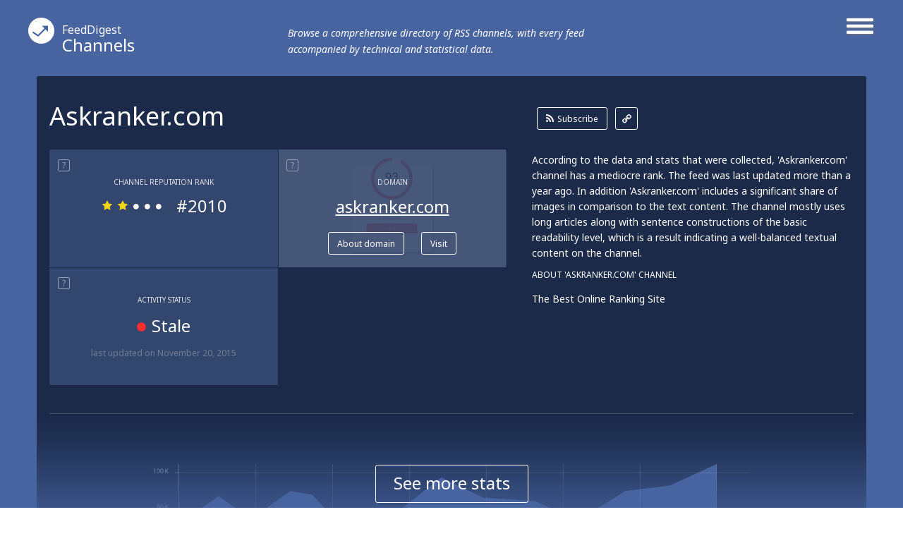

--- FILE ---
content_type: text/html; charset=utf-8
request_url: http://channels.feeddigest.com/Askranker_com
body_size: 10954
content:
<!DOCTYPE html>
<html>
<head>
	<title>Askranker.com!</title>
	<meta http-equiv="Content-Type" content="text/html; charset=utf-8"/>
	<meta name="description" content="Latest from Askranker channel. The Best Online Ranking Site">
			<link rel='alternate' type='application/rss+xml' title='Askranker.com' href='//channels.feeddigest.com/rss/7845245.xml'>
	<link rel="stylesheet" href="//static.feeddigest.com/css/channel.css?v=56" />
	<link rel="icon" type="image/png" href="//static.feeddigest.com/img/favicon.png" />
	<link href='//fonts.googleapis.com/css?family=Noto+Sans:400,700,400italic,700italic&subset=latin,cyrillic' rel='stylesheet' type='text/css'>
	<script src="//static.feeddigest.com/js/channel.js?v=56"></script>
	<!--[if lt IE 9]>
		<script>
			document.createElement('header');
			document.createElement('section');
			document.createElement('footer');
			document.createElement('nav');
			document.createElement('article');
			document.createElement('aside');
		</script>
	<![endif]-->
	</head>
<body>
	<header class="channel-t">
		<div class="wrapper_main_menu">
			<a href="#" class="button-menu">
				<span class="open-m">
					<i class="fa fa-bars"></i>
				</span>
				<span class="close-m">
					<i class="fa fa-angle-right"></i>
					<i class="fa fa-angle-left"></i>
				</span>
			</a>
			<div class="main_menu">
				<nav>
	<a class="" href="//terms.feeddigest.com">
		<span class="logo-icon">
			<svg version="1.1" id="TermsLogoW" xmlns="http://www.w3.org/2000/svg" xmlns:xlink="http://www.w3.org/1999/xlink" x="0px" y="0px"
			width="100%" height="100%" viewBox="0 0 36.996 36.996" enable-background="new 0 0 36.996 36.996" xml:space="preserve">
			<g>
			<path fill="#FFFFFF" d="M18.498,13.922c-2.528,0-4.576,2.048-4.576,4.576s2.048,4.576,4.576,4.576s4.576-2.048,4.576-4.576
			S21.025,13.922,18.498,13.922z M18.498,20.247c-0.966,0-1.749-0.783-1.749-1.749s0.783-1.749,1.749-1.749s1.749,0.783,1.749,1.749
			S19.464,20.247,18.498,20.247z"/>
			<path fill="#FFFFFF" d="M18.498,0C8.282,0,0,8.282,0,18.498c0,10.216,8.282,18.498,18.498,18.498
			c10.216,0,18.498-8.282,18.498-18.498C36.996,8.282,28.714,0,18.498,0z M18.498,25.885c-6.12,0-11.082-7.387-11.082-7.387
			s4.961-7.387,11.082-7.387s11.082,7.387,11.082,7.387S24.618,25.885,18.498,25.885z"/>
			</g>
			</svg>
		</span>Terms</a>
	<a class="active" href="//channels.feeddigest.com">
		<span class="logo-icon">
			<svg version="1.1" id="ChannelsLogoW" xmlns="http://www.w3.org/2000/svg" xmlns:xlink="http://www.w3.org/1999/xlink" x="0px" y="0px"
			width="100%" height="100%" viewBox="0 0 36.996 36.996" enable-background="new 0 0 36.996 36.996" xml:space="preserve">
			<path fill="#FFFFFF" d="M18.498,0C8.282,0,0,8.282,0,18.498c0,10.216,8.282,18.498,18.498,18.498
			c10.216,0,18.498-8.282,18.498-18.498C36.996,8.282,28.714,0,18.498,0z M14.825,26.405c-0.212,0.213-0.495,0.323-0.779,0.323
			c-0.21,0-0.421-0.06-0.606-0.183l-7.674-5.078l1.214-1.835l6.924,4.582l9.049-9.063l-3.572-3.566l8.692-0.005l0.008,8.692
			l-3.572-3.566L14.825,26.405z"/>
			</svg>
		</span>Channels</a>
	<a class="" href="//web.feeddigest.com">
		<span class="logo-icon">
			<svg version="1.1" id="WebLogoW" xmlns="http://www.w3.org/2000/svg" xmlns:xlink="http://www.w3.org/1999/xlink" x="0px" y="0px"
			width="100%" height="100%" viewBox="0 0 36.996 36.996" enable-background="new 0 0 36.996 36.996" xml:space="preserve">
			<path fill="#FFFFFF" d="M18.498,0C8.282,0,0,8.282,0,18.498c0,10.216,8.282,18.498,18.498,18.498
			c10.216,0,18.498-8.282,18.498-18.498C36.996,8.282,28.714,0,18.498,0z M12.998,25.914h-3v-7.416h3V25.914z M19.998,25.914h-3
			V11.111h3V25.914z M26.998,25.914h-3V15.748h3V25.914z"/>
			</svg>
		</span>Web</a>
	<a class="" href="//locations.feeddigest.com">
		<span class="logo-icon">
			<svg version="1.1" id="LocationsLogoW" xmlns="http://www.w3.org/2000/svg" xmlns:xlink="http://www.w3.org/1999/xlink" x="0px" y="0px"
			width="100%" height="100%" viewBox="0 0 36.996 36.996" enable-background="new 0 0 36.996 36.996" xml:space="preserve">
			<g>
			<path fill="#FFFFFF" d="M18.498,8.718c-3.228,0-5.854,2.626-5.854,5.854c0,0.977,0.238,1.93,0.688,2.756
			c0.228,0.419,0.892,1.065,1.534,1.691c1.198,1.167,2.555,2.488,3.265,4.212c0.154,0.374,0.282,0.743,0.39,1.104
			c0.092-0.281,0.196-0.567,0.315-0.854c0.726-1.742,2.015-3.06,3.152-4.222c0.69-0.706,1.341-1.372,1.695-1.966
			c0.437-0.735,0.667-1.676,0.667-2.722C24.351,11.344,21.725,8.718,18.498,8.718z M18.498,16.216c-0.967,0-1.751-0.784-1.751-1.751
			s0.784-1.751,1.751-1.751s1.751,0.784,1.751,1.751S19.465,16.216,18.498,16.216z"/>
			<path fill="#FFFFFF" d="M18.498,0C8.282,0,0,8.282,0,18.498c0,10.216,8.282,18.498,18.498,18.498
			c10.216,0,18.498-8.282,18.498-18.498C36.996,8.282,28.714,0,18.498,0z M25.403,18.315c-1.124,1.891-3.718,3.531-4.72,5.936
			c-1.271,3.05-0.518,6.022-2.186,6.022c-1.719,0-0.922-3.141-2.216-6.281c-0.959-2.33-3.828-4.095-4.707-5.708
			c-0.6-1.103-0.931-2.37-0.931-3.712c0-4.337,3.516-7.854,7.854-7.854s7.854,3.516,7.854,7.854
			C26.352,15.927,26.05,17.227,25.403,18.315z"/>
			</g>
			</svg>
		</span>Locations</a>
	<a class="" href="//persons.feeddigest.com">
		<span class="logo-icon">
			<svg version="1.1" id="PersonsLogoW" xmlns="http://www.w3.org/2000/svg" xmlns:xlink="http://www.w3.org/1999/xlink" x="0px" y="0px"
			width="100%" height="100%" viewBox="0 0 36.996 36.996" enable-background="new 0 0 36.996 36.996" xml:space="preserve">
			<g>
			<path fill="#FFFFFF" d="M18.498,19.126c-3.825,0-6.976,2.939-7.313,6.677c0.958,0.816,3.011,1.816,7.313,1.816
			c4.415,0,6.438-1.063,7.313-1.809C25.477,22.068,22.325,19.126,18.498,19.126z"/>
			<circle fill="#FFFFFF" cx="18.498" cy="11.083" r="2.383"/>
			<path fill="#FFFFFF" d="M18.498,0C8.282,0,0,8.282,0,18.498c0,10.216,8.282,18.498,18.498,18.498
			c10.216,0,18.498-8.282,18.498-18.498C36.996,8.282,28.714,0,18.498,0z M18.498,6.5c2.531,0,4.583,2.052,4.583,4.583
			s-2.052,4.583-4.583,4.583s-4.583-2.052-4.583-4.583S15.966,6.5,18.498,6.5z M18.498,29.319c-4.994,0-7.729-1.284-9.043-2.851
			c0-4.994,4.049-9.042,9.043-9.042s9.043,4.048,9.043,9.042C26.291,28.005,23.491,29.319,18.498,29.319z"/>
			</g>
			</svg>
		</span>Persons</a>
</nav>			</div>
		</div>
		<div class="wrapper_main_logo">
			<div class="main_logo">
				<div class="logo">
					<a href="//channels.feeddigest.com"><span class="logo-icon">
						<svg version="1.1" id="ChannelsLogoW" xmlns="http://www.w3.org/2000/svg" xmlns:xlink="http://www.w3.org/1999/xlink" x="0px" y="0px"
						width="100%" height="100%" viewBox="0 0 36.996 36.996" enable-background="new 0 0 36.996 36.996" xml:space="preserve">
						<path fill="#FFFFFF" d="M18.498,0C8.282,0,0,8.282,0,18.498c0,10.216,8.282,18.498,18.498,18.498
						c10.216,0,18.498-8.282,18.498-18.498C36.996,8.282,28.714,0,18.498,0z M14.825,26.405c-0.212,0.213-0.495,0.323-0.779,0.323
						c-0.21,0-0.421-0.06-0.606-0.183l-7.674-5.078l1.214-1.835l6.924,4.582l9.049-9.063l-3.572-3.566l8.692-0.005l0.008,8.692
						l-3.572-3.566L14.825,26.405z"/>
						</svg>
					</span><small>FeedDigest</small> Channels</a>
					<p>Browse a comprehensive directory of RSS channels, with every feed accompanied by technical and statistical data.</p>
				</div>
			</div>
		</div>
	</header>
	<article itemscope="itemscope" itemtype="http://schema.org/Article">
		<section class="content channel-t">
		<div class="wrapper_main_content"><!-- wrapper_main_content -->
			<div class="wrapper top_content"><!-- wrapper top_content -->
				<div class="inner top_content"><!-- inner top_content -->
					<div class="wrapper_top_title">
						<div class="inner_top_title">
							<div class="row title-t">
								<h1 class="title-s">Askranker.com</h1>
							</div>
							<div class="row link-t">
								<div class="list-links">
									<a class="rss-l btn-r" href="//channels.feeddigest.com/subscribe?rss=http%3A%2F%2Fwww.askranker.com%2Ffeeds%2Fposts%2Fdefault"><i class="fa fa-rss"></i>Subscribe</a>
									<a class="link-l btn-q" href="//channels.feeddigest.com/rss/7845245.xml"><i class="fa fa-link"></i></a>
								</div>
							</div>
						</div>
					</div>

					<div class="wrapper top_rating"><!-- wrapper top_rating -->
						<div class="inner two-r top_rating"><!-- inner top_rating -->
							<div class="row rating"><!-- row rating -->
								<div class="wrapper_rectangle"><!-- wrapper_rectangle -->
									<div class="inner_rectangle"><!-- inner_rectangle -->

																				<div class="one-rectangle"><!-- one-rectangle -->
											<div class="tooltip-button"><span rel="popover" data-content="RSS channel's rank calculated according to its popularity, content quality, trustworthiness and some other factors." class="t-icon">?</span></div>
											<div class="inner-one-rectangle"><!-- inner-one-rectangle -->
												<p class="top-title-r">Channel Reputation Rank</p>
												<div class="wrapper-star-rating"><!-- wrapper-star-rating -->
													<span class="star-rating rs2">
																												<i class="fa fa-star"></i>
														<i class="fa fa-star"></i>
														<i class="fa fa-circle"></i>
														<i class="fa fa-circle"></i>
														<i class="fa fa-circle"></i>
													</span>
													<span class="amt-rating">#2010</span>
												</div><!-- wrapper-star-rating End -->
											</div><!-- inner-one-rectangle End -->
										</div><!-- one-rectangle End -->


										<div class="one-rectangle"><!-- one-rectangle -->
											<div class="screen-r">
												<img src="//static.feeddigest.com/thumbnails/323x170/a/askranker.com.png" width=323 height=170 />
											</div>
											<div class="tooltip-button"><span rel="popover" data-content="The website syndicating this feed." class="t-icon">?</span></div>
											<div class="inner-one-rectangle "><!-- inner-one-rectangle -->
												<p class="top-title-r">Domain</p>
												<p class="domain-r"><a href="//web.feeddigest.com/askranker.com">askranker.com</a></p>
												<div class="wrapper-btn">
													<a class="btn-r" href="//web.feeddigest.com/askranker.com">About domain</a>
													<a class="btn-r" href="//channels.feeddigest.com/domain?d=askranker.com">Visit</a>
												</div>
											</div><!-- inner-one-rectangle End -->
										</div><!-- one-rectangle End -->
										
										<div class="one-rectangle"><!-- one-rectangle -->
											<div class="tooltip-button"><span rel="popover" data-content="Displays date of the latest update and determines if the channel is 'active' (generating news) or 'stale' lacking updates for a long time." class="t-icon">?</span></div>
											<div class="inner-one-rectangle"><!-- inner-one-rectangle -->
												<p class="top-title-r">Activity Status</p>
												<p class="update-r">
													<span><i class="fa fa-circle red-icon"></i>Stale</span>
												</p>
												<p class="bottom-desc-r">last updated <time datetime="2015-11-20T13:49:15+03:00">on November 20, 2015</time></p>											</div><!-- inner-one-rectangle End -->
										</div><!-- one-rectangle End -->

										
									</div><!-- inner_rectangle End -->
								</div><!-- wrapper_rectangle End -->
							</div><!-- row rating End -->
							<div class="row rating"><!-- row rating -->
								<div class="wrapper_desc">
									<div class="inner_desc two-r">
										<div class="row">
											<p class="text-r">According to the data and stats that were collected, 'Askranker.com' channel has a mediocre rank. The feed was last updated more than a year ago. In addition 'Askranker.com' includes a significant share of images in comparison to the text content. The channel mostly uses long articles along with sentence constructions of the basic readability level, which is a result indicating a well-balanced textual content on the channel.</p>
										</div>
										<div class="row">
																							<p class="title-t-r">About 'Askranker.com' Channel</p>
												<p class="text-r">The Best Online Ranking Site</p>
																					</div>
									</div>
								</div>
							</div><!-- row rating End -->
						</div><!-- inner top_rating End -->
					</div><!-- wrapper top_rating End -->

					<div class="wrapper-slide-content"><!-- wrapper-slide-content -->
						<div class="inner-slide-content"><!-- inner-slide-content -->

							<div class="wrapper graphics" id="statistic-block" ><!-- wrapper keys -->
								<div class="inner graphics two-r"><!-- inner keys -->

									<div class="row" id="statistic-updates" >
										<div class="tooltip-button">
											<span rel="popover" data-content="News released on the channel over a period of time, displayed on monthly or yearly graph." class="t-icon">?</span>
											<span class="title-tp">Updates History</span>
																							<a href="#" class="btn-r active btn-tab-1" data-by-years=""><i class="fa fa-check"></i>Monthly</a>
												<a href="#" class="btn-r btn-tab-1" data-by-years="1"><i class="fa fa-check"></i>Yearly</a>
																						</div>
										<div class="graph">
											<div id="chart_updates_div" style="width: 100%; height: 320px; background-color: #1b2a49;"></div>
										</div>
									</div>

									<div class="row" id="statistic-content" >
										<div class="tooltip-button">
											<span rel="popover" data-content="Content ratio between text, links, images and videos on the channel, displayed on a pie chart." class="t-icon">?</span>
											<span class="title-tp">Content Ratio</span>
										</div>
										<div class="graph">
											<div class="chart-content">
												<div id="chart_content_div" style="width: 100%; height: 330px; background-color: #1b2a49;"></div>
											</div>
										</div>
									</div>

																	</div><!-- inner keys End -->

								
							</div><!-- wrapper keys End -->


							<div class="wrapper levels"><!-- wrapper levels -->
								<div class="inner three-r levels" id="statistic-levels"><!-- inner levels -->

									
				<div class="row">
			<div class="tooltip-button">
				<span rel="popover" data-content="An average length of a news item on the channel." class="t-icon">?</span>
				<span class="title-tp">Average Article Length</span>
			</div>
			<div class="desc-level">
				<p>Long articles are widely used on 'Askranker.com' as elaborated and interesting content can help the channel to reach a high number of subscribers. In addition there are some medium length articles making up more than a quarter of all textual items.</p>
			</div>
			<div class="vertical-levels">
				<p class="top-vertival">short</p>
				<div class="v-scale">
					<span class="roller R20"></span>
					<span class="lane"></span>
				</div>
				<p class="bottom-vertival">long</p>
			</div>
		</div>
						<div class="row">
			<div class="tooltip-button">
				<span rel="popover" data-content="An average level of the ease with which an article on the channel can be understood by a reader, based upon complexity of sentences, number of polysyllabic words and some other factors." class="t-icon">?</span>
				<span class="title-tp">Readability Level</span>
			</div>
			<div class="desc-level">
				<p>'Askranker.com' mostly contains texts of a basic readability level which may show their aim to reach a wider audience. Besides, there are articles of intermediate readability, which make up more than one third of all content on the channel.</p>
			</div>
			<div class="vertical-levels">
				<p class="top-vertival">advanced</p>
				<div class="v-scale">
					<span class="roller R15"></span>
					<span class="lane"></span>
				</div>
				<p class="bottom-vertival">basic</p>
			</div>
		</div>
						<div class="row">
			<div class="tooltip-button">
				<span rel="popover" data-content="Displays emotional or contextual polarity of the feed and indicates a positive, negative, or neutral aspect prevailing throughout articles on the channel." class="t-icon">?</span>
				<span class="title-tp">Sentiment Analysis</span>
			</div>
			<div class="desc-level">
				<p>Positive emotional expressions prevail throughout the texts: they may include favorable reviews, appreciation or praise in regard to the subjects addressed on the channel. However, the channel also contains some rather negative or critical records that make up just a small amount of all its content.</p>
			</div>
			<div class="vertical-levels">
				<p class="top-vertival">positive</p>
				<div class="v-scale">
					<span class="roller R6"></span>
					<span class="lane"></span>
				</div>
				<p class="bottom-vertival">negative</p>
			</div>
		</div>
		
								</div><!-- inner levels End -->
							</div><!-- wrapper levels End -->

						</div><!-- inner-slide-content end -->
													<div class="wrapper-shore-more-content-button">
								<div class="inner-shore-more-content-button">
									<div class="shore-more-content-icon">
										<img src="//static.feeddigest.com/img/channels/bg-top-img-channels.png" />
									</div>
									<div class="shore-more-content-button">
										<a class="stats-button" href="#">See more stats</a>
									</div>
								</div>
							</div>
											</div><!-- wrapper-slide-content end -->
				</div><!-- inner_top_content End -->
			</div><!-- wrapper_top_content End -->
			<div class="wrapper bottom_content channel-t"><!-- wrapper bottom_content -->
				<div class="inner bottom_content "><!-- inner bottom_content -->
					<div class="row right">

							<div class="wrapper-top-search"><!-- wrapper-top-search -->
								<div class="top-search">
									<form class="search-form" action="//terms.feeddigest.com/search">
										<input name="q" id="q" type="search" placeholder="Put any term, person's name or domain's URL here" />
										<a href="#" class="button-search"><span>Search</span></a>
									</form>
																			<div class="desc-search">
											<p>Enter a key term, phrase, name or location to get a selection of only relevant news from all RSS channels. <br/> Enter a domain's or RSS channel's URL to read their news in a convenient way and get a complete analytics on this RSS feed.</p>
										</div>
																	</div>
							</div><!-- wrapper-top-search End -->

						<div class="wrapper terms">
							<div class="inner terms">
								<div class="tooltip-button"><span class="title-tp">Recent News</span></div>
								<div class="wrapper-list-terms "><!-- wrapper-list-terms -->
									<div style="display: block;" class="inner-one-term load-plus preload">
										<span class="loading" style="display: block;"></span>
									</div>
									<div class="list-terms max-4 feed-items-container" data-feed="7845245"><!-- list-terms -->
										<div id="load-more-items" class="one-term"><!-- one-term -->
											<span class="load-more-plus"><a id="loadMoreItemsLink" href="#">Load more items</a></span>
											<div class="inner-one-term load-plus">
												<div class="inner-plus">
													<span id="loadMoreItems">+</span>
												</div>
												<span class="loading"></span>
											</div>
										</div><!-- one-term End -->
										<div class="clear"></div>
									</div><!-- list-terms -->
								</div><!-- wrapper-list-terms End <i class="fa fa-plus"></i>-->
							</div>
						</div>

						<div class="wrapper no_items">
							<div class="inner no_items">
								<p class="tittle_no">Unfortunately Askranker.com has no news yet.</p>
																	<p class="desc_text_no">But you may check out related channels listed below.</p>
															</div>
						</div>

													<div class="wrapper keys"><!-- wrapper keys -->
								<div class="inner keys"><!-- inner keys -->
									<!-- tooltip big -->
									<div class="wrapper-long-row channel-t items-with-popups-container">
																					<div class="one-wrapper-long-row">
												<div class="inner-long-row  four-r">
																											<div class="row data-item" data-item="1779613971">
															<a href="//channels.feeddigest.com/news?id=1779613971" class="title-long-row">Top 10 Most Expensive Substances in the World</a>
															<p class="desc-long-row"> [...] by atoms. source: top10for make money For More Update from ASKRANKER.COM..SuBscribe on Our <span class="b-highlight">BBM CHANNEL</span> with This pin #C00499B6B Or Search ASKRANKER.COM [...] </p>
														</div>
																											<div class="row data-item" data-item="1970181206">
															<a href="//channels.feeddigest.com/news?id=1970181206" class="title-long-row">The 38 Greatest Michelle Obama Wierd Smile</a>
															<p class="desc-long-row"> [...] Monsivais / AP via buzzfeed make money For More Update from ASKRANKER.COM..SuBscribe on Our <span class="b-highlight">BBM CHANNEL</span> with This pin #C00499B6B Or Search ASKRANKER.COM [...] </p>
														</div>
																											<div class="row data-item" data-item="2013552786">
															<a href="//channels.feeddigest.com/news?id=2013552786" class="title-long-row">Amazing! This is the Best Group Selfie in the World</a>
															<p class="desc-long-row"> [...] . Have you seen a better one? make money For More Update from ASKRANKER.COM..SuBscribe on Our <span class="b-highlight">BBM CHANNEL</span> with This pin #C00499B6B Or Search ASKRANKER.COM [...] </p>
														</div>
																											<div class="row data-item" data-item="2012471744">
															<a href="//channels.feeddigest.com/news?id=2012471744" class="title-long-row">Top 10 most expensive Homes of Footballers, Drogba comes Top! [PHOTOS]</a>
															<p class="desc-long-row"> [...] : Lionel Messi – value not known make money For More Update from ASKRANKER.COM..SuBscribe on Our <span class="b-highlight">BBM CHANNEL</span> with This pin #C00499B6B Or Search ASKRANKER.COM [...] </p>
														</div>
																									</div>
												<div class="wrapper-btn">
													<a href="//terms.feeddigest.com/search?q=bbm+channel" class="btn-r">More bbm channel news</a>
												</div>
											</div>
																					<div class="one-wrapper-long-row">
												<div class="inner-long-row  four-r">
																											<div class="row data-item" data-item="2117636935">
															<a href="//channels.feeddigest.com/news?id=2117636935" class="title-long-row">Nigeria’s Top 20 Richest Musicians And Their Net Worth In 2015</a>
															<p class="desc-long-row"> [...] . So crazy he called himself Badoo. Olamide has built name and fortune for himself in the <span class="b-highlight">music industry</span> in Nigeria. Right from the first day I heard him first song, I knew he was gonna make it in [...] </p>
														</div>
																											<div class="row data-item" data-item="1860355568">
															<a href="//channels.feeddigest.com/news?id=1860355568" class="title-long-row">2014 Top Richest Nollywood Actresses in Nigeria</a>
															<p class="desc-long-row"> [...] career in acting.The mother, model and musician has recently stepped up her game in the <span class="b-highlight">music industry</span>. Her first album ‘Gba’ was her first introduction to the <span class="b-highlight">music industry</span> but her sophomore [...] </p>
														</div>
																											<div class="row data-item" data-item="2114588902">
															<a href="//channels.feeddigest.com/news?id=2114588902" class="title-long-row">Ten Most Popular People In Nigeria 2015</a>
															<p class="desc-long-row"> [...] people. He’s earned the 7th position on this list. 6)WIZKID Well, just like his mate in the <span class="b-highlight">music industry</span> Davido whom we mentioned earlier,Wizkid also made our list hitting the no.6 position as he [...] </p>
														</div>
																									</div>
												<div class="wrapper-btn">
													<a href="//terms.feeddigest.com/Music_Industry" class="btn-r">More music industry news</a>
												</div>
											</div>
																					<div class="one-wrapper-long-row">
												<div class="inner-long-row  four-r">
																											<div class="row data-item" data-item="1872079239">
															<a href="//channels.feeddigest.com/news?id=1872079239" class="title-long-row">5 Most Bankable Nollywood Actresses</a>
															<p class="desc-long-row"> [...] African brand, Cintron energy drink for N50 million. In June 2012, she was unveiled as the <span class="b-highlight">brand ambassador</span> of Range Rover Envogue by Coscharis Motors, and it was reported that they paid her $100,000. [...] </p>
														</div>
																											<div class="row data-item" data-item="2086683586">
															<a href="//channels.feeddigest.com/news?id=2086683586" class="title-long-row">Top 10 Hottest Women in the World 2015</a>
															<p class="desc-long-row"> [...] programs, Olga has always caught the attention of the audience. She has also worked as <span class="b-highlight">brand ambassador</span> for many beauty products. 3. Anna Fenninger Anna Fenninger is a popular sports woman who has [...] </p>
														</div>
																											<div class="row data-item" data-item="1860355568">
															<a href="//channels.feeddigest.com/news?id=1860355568" class="title-long-row">2014 Top Richest Nollywood Actresses in Nigeria</a>
															<p class="desc-long-row"> [...] official face of Make-up Designing in Nigeria. In June 2012, she was unveiled as the <span class="b-highlight">brand ambassador</span> of Range Rover Evogue by Coscharis Motors, in which she made $100,000. She is [...] </p>
														</div>
																									</div>
												<div class="wrapper-btn">
													<a href="//terms.feeddigest.com/search?q=brand+ambassador" class="btn-r">More brand ambassador news</a>
												</div>
											</div>
																					<div class="one-wrapper-long-row">
												<div class="inner-long-row  four-r">
																											<div class="row data-item" data-item="2093891487">
															<a href="//channels.feeddigest.com/news?id=2093891487" class="title-long-row">MEET The TOP Ten Nigerian Actors Whose Wealth Is Extraordinary!</a>
															<p class="desc-long-row"> [...] ’s highest paid actors. In 2005 he won the African Movie Academy Award for Best Actor in a <span class="b-highlight">Leading Role</span>. 2. Jim Iyke James Ikechukwu Esomugha Popularly known as Jim Iyke is an actor also a singer/ [...] </p>
														</div>
																											<div class="row data-item" data-item="1860355568">
															<a href="//channels.feeddigest.com/news?id=1860355568" class="title-long-row">2014 Top Richest Nollywood Actresses in Nigeria</a>
															<p class="desc-long-row"> [...] Nollywood star in Nigeria. She won the African Movie Academy Award for Best Actress in a <span class="b-highlight">leading role</span> in 2007 and has featured in more than 80 movies. She owns two houses and various properties in [...] </p>
														</div>
																											<div class="row data-item" data-item="1872079239">
															<a href="//channels.feeddigest.com/news?id=1872079239" class="title-long-row">5 Most Bankable Nollywood Actresses</a>
															<p class="desc-long-row"> [...] , When the Sun Sets. She won the Africa Movie Academy Award in 2009, for the Best Actress in a <span class="b-highlight">Leading Role</span> in the movie, Stronger Than Pain. The ebony actress is the ambassador of Onga seasoning and [...] </p>
														</div>
																									</div>
												<div class="wrapper-btn">
													<a href="//terms.feeddigest.com/search?q=leading+role" class="btn-r">More leading role news</a>
												</div>
											</div>
																					<div class="one-wrapper-long-row">
												<div class="inner-long-row  four-r">
																											<div class="row data-item" data-item="1892288118">
															<a href="//channels.feeddigest.com/news?id=1892288118" class="title-long-row">Top 10 List Of 2014’s Hottest Fashion Trendsetters</a>
															<p class="desc-long-row"> [...] below Top 10 Trendsetters 1. Jennifer Lopez 2. Kate Middleton 3. Beyoncé 4. Angelina Jolie 5. <span class="b-highlight">Michelle Obama</span> 6. Gwen Stefani 7. Rihanna 8. Victoria Beckham/Katy Perry 9. Jessica Alba/Sarah Jessica [...] </p>
														</div>
																											<div class="row data-item" data-item="1872079239">
															<a href="//channels.feeddigest.com/news?id=1872079239" class="title-long-row">5 Most Bankable Nollywood Actresses</a>
															<p class="desc-long-row"> [...] was honoured as one of the most influential people in the world by Time magazine alongside <span class="b-highlight">Michelle Obama</span>, Beyonce and Kate Middleton. On February 7, 2014, Omosexy turned 36. She also signed a multi- [...] </p>
														</div>
																											<div class="row data-item" data-item="1970181206">
															<a href="//channels.feeddigest.com/news?id=1970181206" class="title-long-row">The 38 Greatest Michelle Obama Wierd Smile</a>
															<p class="desc-long-row"> [...] at Taylor Swift like “No.” Image by MARIO ANZUONI / Reuters 1. And that time she was <span class="b-highlight">Michelle Obama</span> and was fab and amazing, as always. Image by Pablo Martinez Monsivais / AP via [...] </p>
														</div>
																									</div>
												<div class="wrapper-btn">
													<a href="//terms.feeddigest.com/search?q=michelle+obama" class="btn-r">More michelle obama news</a>
												</div>
											</div>
																			</div>
									<!-- tooltip big End -->
									<div class="tooltip-button"><span rel="popover" data-content="Word combinations & terms most frequently used on the channel." class="t-icon">?</span><span class="title-tp">Key Phrases</span></div>
									<div class="wrapper_words long-tooltip">
										<div id="phrases" class="inner_words">
											<div class="wrapper-test">
																									<div class="word b-3">
														<a href="//terms.feeddigest.com/search?q=michelle+obama" data-num="4"><span>michelle obama</span></a>
													</div>
																									<div class="word b-3">
														<a href="//terms.feeddigest.com/search?q=leading+role" data-num="3"><span>leading role</span></a>
													</div>
																									<div class="word b-2">
														<a href="//terms.feeddigest.com/search?q=brand+ambassador" data-num="2"><span>brand ambassador</span></a>
													</div>
																									<div class="word b-2">
														<a href="//terms.feeddigest.com/Music_Industry" data-num="1"><span>music industry</span></a>
													</div>
																							</div>
											<div class="wrapper-test">
												<div class="word active b-1">
													<a href="//terms.feeddigest.com/search?q=bbm+channel" data-num="0"><span>bbm channel</span></a>
												</div>
											</div>
											<div class="one-wrapper-long-row">
												<div class="inner-long-row  four-r">
																										<div class="row data-item" data-item="1779613971">
														<a href="//channels.feeddigest.com/news?id=1779613971" class="title-long-row">Top 10 Most Expensive Substances in the World</a>
														<p class="desc-long-row"> [...] by atoms. source: top10for make money For More Update from ASKRANKER.COM..SuBscribe on Our <span class="b-highlight">BBM CHANNEL</span> with This pin #C00499B6B Or Search ASKRANKER.COM [...] </p>
													</div>
																										<div class="row data-item" data-item="1970181206">
														<a href="//channels.feeddigest.com/news?id=1970181206" class="title-long-row">The 38 Greatest Michelle Obama Wierd Smile</a>
														<p class="desc-long-row"> [...] Monsivais / AP via buzzfeed make money For More Update from ASKRANKER.COM..SuBscribe on Our <span class="b-highlight">BBM CHANNEL</span> with This pin #C00499B6B Or Search ASKRANKER.COM [...] </p>
													</div>
																										<div class="row data-item" data-item="2013552786">
														<a href="//channels.feeddigest.com/news?id=2013552786" class="title-long-row">Amazing! This is the Best Group Selfie in the World</a>
														<p class="desc-long-row"> [...] . Have you seen a better one? make money For More Update from ASKRANKER.COM..SuBscribe on Our <span class="b-highlight">BBM CHANNEL</span> with This pin #C00499B6B Or Search ASKRANKER.COM [...] </p>
													</div>
																										<div class="row data-item" data-item="2012471744">
														<a href="//channels.feeddigest.com/news?id=2012471744" class="title-long-row">Top 10 most expensive Homes of Footballers, Drogba comes Top! [PHOTOS]</a>
														<p class="desc-long-row"> [...] : Lionel Messi – value not known make money For More Update from ASKRANKER.COM..SuBscribe on Our <span class="b-highlight">BBM CHANNEL</span> with This pin #C00499B6B Or Search ASKRANKER.COM [...] </p>
													</div>
																									</div>
												<div class="wrapper-btn">
													<a href="//terms.feeddigest.com/search?q=bbm+channel" class="btn-r">More bbm channel news</a>
												</div>
											</div>
										</div>
									</div>
								</div><!-- inner keys End -->
							</div><!-- wrapper keys End -->
						
						<div class="wrapper links" id="persons-wrapper"><!-- wrapper links -->
	<div class="tooltip-button">
		<span rel="popover" data-content="Names & personalities most frequently mentioned on the channel." class="t-icon">?</span>
		<span class="title-tp">Persons</span>
	</div>
	<div class="inner links"><!-- inner links -->
		<div class="inner_words">
						<div class="word b-1">
				<a href="//persons.feeddigest.com/Jonathan"><span>Jonathan</span></a>
			</div>
						<div class="word b-1">
				<a href="//persons.feeddigest.com/Kim_Kardashian"><span>Kim Kardashian</span></a>
			</div>
						<div class="word b-2">
				<a href="//persons.feeddigest.com/Rihanna"><span>Rihanna</span></a>
			</div>
						<div class="word b-2">
				<a href="//persons.feeddigest.com/Cristiano_Ronaldo"><span>Cristiano Ronaldo</span></a>
			</div>
						<div class="word b-2">
				<a href="//persons.feeddigest.com/Lionel_Messi"><span>Lionel Messi</span></a>
			</div>
						<div class="word b-2">
				<a href="//persons.feeddigest.com/Taylor_Swift"><span>Taylor Swift</span></a>
			</div>
						<div class="word b-4">
				<a href="//persons.feeddigest.com/Jennifer_Lopez"><span>Jennifer Lopez</span></a>
			</div>
						<div class="word b-4">
				<a href="//persons.feeddigest.com/Katy_Perry"><span>Katy Perry</span></a>
			</div>
						<div class="word b-4">
				<a href="//persons.feeddigest.com/Michelle_Obama"><span>Michelle Obama</span></a>
			</div>
						<div class="word b-4">
				<a href="//persons.feeddigest.com/Johnson"><span>Johnson</span></a>
			</div>
					</div>
	</div><!-- inner links End -->
</div><!-- wrapper links End -->

						<div id="after-persons"></div>

						<div class="wrapper map" id="location-map-block" ><!-- wrapper map -->
							<div class="inner map"><!-- inner map -->
								<div class="tooltip-button">
									<span rel="popover" data-content="Countries, cities and other geographical places most frequently mentioned on the channel." class="t-icon">?</span>
									<span class="title-tp">Locations</span>
								</div>
								<div class="inner_map">
									<div class="row">
										<div class="locations-map">
											<div class="chart-locations">
												<div id="chart_locations_div" style="width: 100%; height: 530px; background-color: #f6f7fa;"></div>
											</div>
										</div>
									</div>
									<div class="row">
										<div class="list-country" id="locations-list-block">
											<div class="word b-1">
	<a href="//locations.feeddigest.com/United_States_of_America" map-id="US"><span>United States Of America</span></a>
</div>
<div class="word b-3">
	<a href="//locations.feeddigest.com/Africa" map-id="africa"><span>Africa</span></a>
</div>
<div class="word b-3">
	<a href="//locations.feeddigest.com/Nigeria" map-id="NG"><span>Nigeria</span></a>
</div>
<div class="word b-3">
	<a href="//locations.feeddigest.com/Lagos" map-id="lagos"><span>Lagos</span></a>
</div>
<div class="word b-3">
	<a href="//locations.feeddigest.com/Brazil" map-id="BR"><span>Brazil</span></a>
</div>
<div class="word b-3">
	<a href="//locations.feeddigest.com/China" map-id="CN"><span>China</span></a>
</div>
<div class="word b-3">
	<a href="//locations.feeddigest.com/New_York" map-id="new york"><span>New York</span></a>
</div>
<div class="word b-4">
	<a href="//locations.feeddigest.com/North_America" map-id="north america"><span>North America</span></a>
</div>
<div class="word b-4">
	<a href="//locations.feeddigest.com/Kenya" map-id="KE"><span>Kenya</span></a>
</div>
<div class="word b-4">
	<a href="//locations.feeddigest.com/Ethiopia" map-id="ET"><span>Ethiopia</span></a>
</div>
										</div>
									</div>
								</div>
							</div><!-- inner map End -->
						</div><!-- wrapper map End -->

					</div>
											<div class="row left">
							<div class="wrapper-left-news">
								<p class="title-left-news">Related channels</p>
								<ul>
																			<li>
											<a class="title-new" href="//channels.feeddigest.com/www_Gmail_com_www_Gmail_com_Login">Gmail.com Login Sign in - Create www.gmail.com Account</a>
											<p class="desc-new">www.Gmail.com SignIn | www.Gmail.com Login Inbox | www.Gmail.com Signup | Gmail.com Account Login | Gmail Account Passwo...</p>
										</li>
																			<li>
											<a class="title-new" href="//channels.feeddigest.com/InfoBarrel">InfoBarrel</a>
											<p class="desc-new">Your Information Super Database</p>
										</li>
																			<li>
											<a class="title-new" href="//channels.feeddigest.com/Radar_Online">RadarOnline</a>
											<p class="desc-new">undefined</p>
										</li>
																			<li>
											<a class="title-new" href="//channels.feeddigest.com/www_Gmail_com">Www.Gmail.com</a>
											<p class="desc-new">www.Gmail.com Sign Up | www.Gmail.com Inbox | www.Gmail.com Sign In | www.Gmail.com Login</p>
										</li>
																			<li>
											<a class="title-new" href="//channels.feeddigest.com/Ekantipur_News">Ekantipur News</a>
											<p class="desc-new">Bringing you the latest ekantipur news...</p>
										</li>
																	</ul>
							</div>
						</div>
					
				</div><!-- inner bottom_content End -->
			</div><!-- wrapper bottom_content End -->
		</div><!-- wrapper_main_content End -->
	</section>
	</article>
	<footer>
		<div class="wrapper footer channel-t">
			<div class="inner footer two-r">
				<div class="row">
					<p class="copyright">© FeedDigest Channels 2026</p>
				</div>
				<div class="row">
					<span class="logo-icon">
						<svg version="1.1" id="ChannelsLogoW" xmlns="http://www.w3.org/2000/svg" xmlns:xlink="http://www.w3.org/1999/xlink" x="0px" y="0px"
						width="100%" height="100%" viewBox="0 0 36.996 36.996" enable-background="new 0 0 36.996 36.996" xml:space="preserve">
						<path fill="#FFFFFF" d="M18.498,0C8.282,0,0,8.282,0,18.498c0,10.216,8.282,18.498,18.498,18.498
						c10.216,0,18.498-8.282,18.498-18.498C36.996,8.282,28.714,0,18.498,0z M14.825,26.405c-0.212,0.213-0.495,0.323-0.779,0.323
						c-0.21,0-0.421-0.06-0.606-0.183l-7.674-5.078l1.214-1.835l6.924,4.582l9.049-9.063l-3.572-3.566l8.692-0.005l0.008,8.692
						l-3.572-3.566L14.825,26.405z"/>
						</svg>
					</span>
					<nav class="footer-menu">
						<a href="//feeddigest.com">FeedDigest</a>
						<a href="//channels.feeddigest.com/contact">Contact us</a>
					</nav>
				</div>
			</div>
		</div>
	</footer>
<div class="close-tooltip"></div>

<script type="text/javascript">
(function() {
var loader = new Image();
var code = "4200";
loader.src = "/track.php?id=" + code + "&r=" + Math.round(100000 * Math.random());
})();
</script><script type="text/javascript">
(function() {
var loader = new Image();
var code = "4265";
loader.src = "/track.php?id=" + code + "&r=" + Math.round(100000 * Math.random());
})();
</script>
	<script>
		(function(i,s,o,g,r,a,m){i['GoogleAnalyticsObject']=r;i[r]=i[r]||function(){
		(i[r].q=i[r].q||[]).push(arguments)},i[r].l=1*new Date();a=s.createElement(o),
		m=s.getElementsByTagName(o)[0];a.async=1;a.src=g;m.parentNode.insertBefore(a,m)
		})(window,document,'script','//www.google-analytics.com/analytics.js','ga');
		ga('create', 'UA-65138226-1', 'auto');
		ga('send', 'pageview');
	</script>

	<script>
		var yandexMetrikaCounterId = 31433973;
		var yaParams = {"project":"channels","index":"index","ajax_load_type":"blocked","description":3};	</script>
	<script async src="//static.feeddigest.com/js/m.js"></script>

<!-- amCharts javascript code -->
<script type="text/javascript">
			var ajaxLoadItemsUrl = '/ajax/channels/load-items/';
	
	var isMobile = false;
	
	var updatesCountByMonths = [{"date":"2015-04","value":"19"},{"date":"2015-05","value":"17"},{"date":"2015-06","value":"15"},{"date":"2015-07","value":"20"},{"date":"2015-08","value":"22"},{"date":"2015-09","value":"14"},{"date":"2015-10","value":"8"},{"date":"2015-11","value":"4"},{"date":"2015-12","value":0},{"date":"2016-01","value":0},{"date":"2016-02","value":0},{"date":"2016-03","value":0}];
	var updatesCountByYears = [{"date":2010,"value":0},{"date":2011,"value":0},{"date":2012,"value":0},{"date":2013,"value":0},{"date":2014,"value":34},{"date":2015,"value":197},{"date":2016,"value":0},{"date":2017,"value":0},{"date":2018,"value":0},{"date":2019,"value":0},{"date":2020,"value":0},{"date":2021,"value":0},{"date":2022,"value":0},{"date":2023,"value":0},{"date":2024,"value":0},{"date":2025,"value":0},{"date":2026,"value":0}];

	var locationsNotCountries = ["United States Of America","Africa","Nigeria","Lagos","Brazil","China","New York","North America","Kenya","Ethiopia"];
	var locationMapData = {"US":{"isCountry":true,"areasData":{"id":"US","title":"United States of America","latitude":"37.090240","longitude":"-95.712891"},"imagesData":{"id":"united states of america","title":"United States of America","latitude":"37.090240","longitude":"-95.712891"},"id":"US","location":"united states of america","url":"\/\/locations.feeddigest.com\/United_States_of_America","occurrences_count":"36","dispensation":1,"location_object":{"id":"3083","location":"United States of America","lat":"37.090240","lng":"-95.712891","occurrences_count":"36","dispensation":1}},"africa":{"isCountry":false,"areasData":{"id":null,"title":null,"latitude":"-8.783195","longitude":"34.508522"},"imagesData":{"id":"africa","title":"Africa","latitude":"-8.783195","longitude":"34.508522"},"id":"africa","location":"africa","url":"\/\/locations.feeddigest.com\/Africa","occurrences_count":"17","dispensation":3,"location_object":{"id":"119","location":"Africa","lat":"-8.783195","lng":"34.508522","occurrences_count":"17","dispensation":3}},"NG":{"isCountry":true,"areasData":{"id":"NG","title":"Nigeria","latitude":"9.081999","longitude":"8.675277"},"imagesData":{"id":"nigeria","title":"Nigeria","latitude":"9.081999","longitude":"8.675277"},"id":"NG","location":"nigeria","url":"\/\/locations.feeddigest.com\/Nigeria","occurrences_count":"17","dispensation":3,"location_object":{"id":"248","location":"Nigeria","lat":"9.081999","lng":"8.675277","occurrences_count":"17","dispensation":3}},"lagos":{"isCountry":false,"areasData":{"id":null,"title":null,"latitude":"6.524379","longitude":"3.379206"},"imagesData":{"id":"lagos","title":"Lagos","latitude":"6.524379","longitude":"3.379206"},"id":"lagos","location":"lagos","url":"\/\/locations.feeddigest.com\/Lagos","occurrences_count":"12","dispensation":3,"location_object":{"id":"1292","location":"Lagos","lat":"6.524379","lng":"3.379206","occurrences_count":"12","dispensation":3}},"BR":{"isCountry":true,"areasData":{"id":"BR","title":"Brazil","latitude":"-14.235004","longitude":"-51.925282"},"imagesData":{"id":"brazil","title":"Brazil","latitude":"-14.235004","longitude":"-51.925282"},"id":"BR","location":"brazil","url":"\/\/locations.feeddigest.com\/Brazil","occurrences_count":"11","dispensation":3,"location_object":{"id":"53","location":"Brazil","lat":"-14.235004","lng":"-51.925282","occurrences_count":"11","dispensation":3}},"CN":{"isCountry":true,"areasData":{"id":"CN","title":"China","latitude":"35.861660","longitude":"104.195396"},"imagesData":{"id":"china","title":"China","latitude":"35.861660","longitude":"104.195396"},"id":"CN","location":"china","url":"\/\/locations.feeddigest.com\/China","occurrences_count":"11","dispensation":3,"location_object":{"id":"56","location":"China","lat":"35.861660","lng":"104.195396","occurrences_count":"11","dispensation":3}},"new york":{"isCountry":false,"areasData":{"id":null,"title":null,"latitude":"40.712784","longitude":"-74.005943"},"imagesData":{"id":"new york","title":"New York","latitude":"40.712784","longitude":"-74.005943"},"id":"new york","location":"new york","url":"\/\/locations.feeddigest.com\/New_York","occurrences_count":"11","dispensation":3,"location_object":{"id":"378","location":"New York","lat":"40.712784","lng":"-74.005943","occurrences_count":"11","dispensation":3}},"north america":{"isCountry":false,"areasData":{"id":null,"title":null,"latitude":"54.525963","longitude":"-105.255119"},"imagesData":{"id":"north america","title":"North America","latitude":"54.525963","longitude":"-105.255119"},"id":"north america","location":"north america","url":"\/\/locations.feeddigest.com\/North_America","occurrences_count":"10","dispensation":4,"location_object":{"id":"369","location":"North America","lat":"54.525963","lng":"-105.255119","occurrences_count":"10","dispensation":4}},"KE":{"isCountry":true,"areasData":{"id":"KE","title":"Kenya","latitude":"-0.023559","longitude":"37.906193"},"imagesData":{"id":"kenya","title":"Kenya","latitude":"-0.023559","longitude":"37.906193"},"id":"KE","location":"kenya","url":"\/\/locations.feeddigest.com\/Kenya","occurrences_count":"8","dispensation":4,"location_object":{"id":"656","location":"Kenya","lat":"-0.023559","lng":"37.906193","occurrences_count":"8","dispensation":4}},"ET":{"isCountry":true,"areasData":{"id":"ET","title":"Ethiopia","latitude":"9.145000","longitude":"40.489674"},"imagesData":{"id":"ethiopia","title":"Ethiopia","latitude":"9.145000","longitude":"40.489674"},"id":"ET","location":"ethiopia","url":"\/\/locations.feeddigest.com\/Ethiopia","occurrences_count":"7","dispensation":4,"location_object":{"id":"654","location":"Ethiopia","lat":"9.145000","lng":"40.489674","occurrences_count":"7","dispensation":4}}};

	var contentChartImages = 73;
	var contentChartVideos = 0;
	var contentChartLinks = 0;
	var contentChartTexts = 26;

	var analyzedFeed = true;

	var updatesChart;
	var contentChart;

	$(document).ready(function() {
		updatesChart = drawUpdatesChart(0);
					drawLocationsChart();
				
			
				contentChart = drawContentChart([
					{
						"category": "Images",
						"value": contentChartImages
					},
					{
						"category": "Videos",
						"value": contentChartVideos
					},
					{
						"category": "Links",
						"value": contentChartLinks
					},
					{
						"category": "Texts",
						"value": contentChartTexts
					}
				]);
			
			});
</script>
</body>
</html>


--- FILE ---
content_type: text/css; charset=utf-8
request_url: http://static.feeddigest.com/css/channel.css?v=56
body_size: 16447
content:
*, html, body, ul, ol, dl, li, dt, dd {
	margin:0px; padding:0px;
}
html {
	height: 100%;
}
body {
	min-height: 100%;
	position: relative;
	color:#fff;
	margin: auto;
	font-family: 'Noto Sans', sans-serif;
	font-size:14px
}
h1,h2,h3,h4,h5,h6 {
	font-weight:normal
}
a {
	color:#fff;
	text-decoration: none;
	outline: none;
}
a:hover {
	text-decoration:underline
}
img {
	border: none;
	display: block;
}
li {
	list-style-type:none;
}
/*
EDIT jspDrag cursor
*/
.jspContainer
{
	overflow: hidden;
	position: relative;
	width:562px !important;  
	padding:0 !important; 
}

.jspPane
{
	position: absolute;
	width:532px !important;
}

.jspVerticalBar {
  background: #ccc;
  border-radius: 0;
  height: 100%;
  position: absolute;
  right: 8px;
  top: 0;
  width: 2px;
  z-index: 11;
}

.jspHorizontalBar
{
	position: absolute;
	bottom: 0;
	left: 0;
	width: 100%;
	height: 16px;
	background: red;
}

.jspVerticalBar *,
.jspHorizontalBar *
{
	margin: 0;
	padding: 0;
}

.jspCap
{
	display: none;
}

.jspHorizontalBar .jspCap
{
	float: left;
}

.jspTrack
{
	background: none;
	position: relative;
}

.jspDrag {
  background: none repeat scroll 0 0 #ccc;
  border-radius: 70px;
  cursor: default;
  left: -8px;
  position: relative;
  top: 0;
  width: 18px;
}

.jspHorizontalBar .jspTrack,
.jspHorizontalBar .jspDrag
{
	float: left;
	height: 100%;
}

.jspArrow
{
	background: #50506d;
	text-indent: -20000px;
	display: block;
	cursor: pointer;
}

.jspArrow.jspDisabled
{
	cursor: default;
	background: #80808d;
}

.jspVerticalBar .jspArrow
{
	height: 16px;
}

.jspHorizontalBar .jspArrow
{
	width: 16px;
	float: left;
	height: 100%;
}

.jspVerticalBar .jspArrow:focus
{
	outline: none;
}

.jspCorner
{
	background: #eeeef4;
	float: left;
	height: 100%;
}

/* Yuk! CSS Hack for IE6 3 pixel bug :( */
* html .jspCorner
{
	margin: 0 -3px 0 0;
}
/*!
 *  Font Awesome 4.3.0 by @davegandy - http://fontawesome.io - @fontawesome
 *  License - http://fontawesome.io/license (Font: SIL OFL 1.1, CSS: MIT License)
 */@font-face{font-family:'FontAwesome';src:url('../fonts/fontawesome-webfont.eot?v=4.3.0');src:url('../fonts/fontawesome-webfont.eot?#iefix&v=4.3.0') format('embedded-opentype'),url('../fonts/fontawesome-webfont.woff2?v=4.3.0') format('woff2'),url('../fonts/fontawesome-webfont.woff?v=4.3.0') format('woff'),url('../fonts/fontawesome-webfont.ttf?v=4.3.0') format('truetype'),url('../fonts/fontawesome-webfont.svg?v=4.3.0#fontawesomeregular') format('svg');font-weight:normal;font-style:normal}.fa{display:inline-block;font:normal normal normal 14px/1 FontAwesome;font-size:inherit;text-rendering:auto;-webkit-font-smoothing:antialiased;-moz-osx-font-smoothing:grayscale;transform:translate(0, 0)}.fa-lg{font-size:1.33333333em;line-height:.75em;vertical-align:-15%}.fa-2x{font-size:2em}.fa-3x{font-size:3em}.fa-4x{font-size:4em}.fa-5x{font-size:5em}.fa-fw{width:1.28571429em;text-align:center}.fa-ul{padding-left:0;margin-left:2.14285714em;list-style-type:none}.fa-ul>li{position:relative}.fa-li{position:absolute;left:-2.14285714em;width:2.14285714em;top:.14285714em;text-align:center}.fa-li.fa-lg{left:-1.85714286em}.fa-border{padding:.2em .25em .15em;border:solid .08em #eee;border-radius:.1em}.pull-right{float:right}.pull-left{float:left}.fa.pull-left{margin-right:.3em}.fa.pull-right{margin-left:.3em}.fa-spin{-webkit-animation:fa-spin 2s infinite linear;animation:fa-spin 2s infinite linear}.fa-pulse{-webkit-animation:fa-spin 1s infinite steps(8);animation:fa-spin 1s infinite steps(8)}@-webkit-keyframes fa-spin{0%{-webkit-transform:rotate(0deg);transform:rotate(0deg)}100%{-webkit-transform:rotate(359deg);transform:rotate(359deg)}}@keyframes fa-spin{0%{-webkit-transform:rotate(0deg);transform:rotate(0deg)}100%{-webkit-transform:rotate(359deg);transform:rotate(359deg)}}.fa-rotate-90{filter:progid:DXImageTransform.Microsoft.BasicImage(rotation=1);-webkit-transform:rotate(90deg);-ms-transform:rotate(90deg);transform:rotate(90deg)}.fa-rotate-180{filter:progid:DXImageTransform.Microsoft.BasicImage(rotation=2);-webkit-transform:rotate(180deg);-ms-transform:rotate(180deg);transform:rotate(180deg)}.fa-rotate-270{filter:progid:DXImageTransform.Microsoft.BasicImage(rotation=3);-webkit-transform:rotate(270deg);-ms-transform:rotate(270deg);transform:rotate(270deg)}.fa-flip-horizontal{filter:progid:DXImageTransform.Microsoft.BasicImage(rotation=0, mirror=1);-webkit-transform:scale(-1, 1);-ms-transform:scale(-1, 1);transform:scale(-1, 1)}.fa-flip-vertical{filter:progid:DXImageTransform.Microsoft.BasicImage(rotation=2, mirror=1);-webkit-transform:scale(1, -1);-ms-transform:scale(1, -1);transform:scale(1, -1)}:root .fa-rotate-90,:root .fa-rotate-180,:root .fa-rotate-270,:root .fa-flip-horizontal,:root .fa-flip-vertical{filter:none}.fa-stack{position:relative;display:inline-block;width:2em;height:2em;line-height:2em;vertical-align:middle}.fa-stack-1x,.fa-stack-2x{position:absolute;left:0;width:100%;text-align:center}.fa-stack-1x{line-height:inherit}.fa-stack-2x{font-size:2em}.fa-inverse{color:#fff}.fa-glass:before{content:"\f000"}.fa-music:before{content:"\f001"}.fa-search:before{content:"\f002"}.fa-envelope-o:before{content:"\f003"}.fa-heart:before{content:"\f004"}.fa-star:before{content:"\f005"}.fa-star-o:before{content:"\f006"}.fa-user:before{content:"\f007"}.fa-film:before{content:"\f008"}.fa-th-large:before{content:"\f009"}.fa-th:before{content:"\f00a"}.fa-th-list:before{content:"\f00b"}.fa-check:before{content:"\f00c"}.fa-remove:before,.fa-close:before,.fa-times:before{content:"\f00d"}.fa-search-plus:before{content:"\f00e"}.fa-search-minus:before{content:"\f010"}.fa-power-off:before{content:"\f011"}.fa-signal:before{content:"\f012"}.fa-gear:before,.fa-cog:before{content:"\f013"}.fa-trash-o:before{content:"\f014"}.fa-home:before{content:"\f015"}.fa-file-o:before{content:"\f016"}.fa-clock-o:before{content:"\f017"}.fa-road:before{content:"\f018"}.fa-download:before{content:"\f019"}.fa-arrow-circle-o-down:before{content:"\f01a"}.fa-arrow-circle-o-up:before{content:"\f01b"}.fa-inbox:before{content:"\f01c"}.fa-play-circle-o:before{content:"\f01d"}.fa-rotate-right:before,.fa-repeat:before{content:"\f01e"}.fa-refresh:before{content:"\f021"}.fa-list-alt:before{content:"\f022"}.fa-lock:before{content:"\f023"}.fa-flag:before{content:"\f024"}.fa-headphones:before{content:"\f025"}.fa-volume-off:before{content:"\f026"}.fa-volume-down:before{content:"\f027"}.fa-volume-up:before{content:"\f028"}.fa-qrcode:before{content:"\f029"}.fa-barcode:before{content:"\f02a"}.fa-tag:before{content:"\f02b"}.fa-tags:before{content:"\f02c"}.fa-book:before{content:"\f02d"}.fa-bookmark:before{content:"\f02e"}.fa-print:before{content:"\f02f"}.fa-camera:before{content:"\f030"}.fa-font:before{content:"\f031"}.fa-bold:before{content:"\f032"}.fa-italic:before{content:"\f033"}.fa-text-height:before{content:"\f034"}.fa-text-width:before{content:"\f035"}.fa-align-left:before{content:"\f036"}.fa-align-center:before{content:"\f037"}.fa-align-right:before{content:"\f038"}.fa-align-justify:before{content:"\f039"}.fa-list:before{content:"\f03a"}.fa-dedent:before,.fa-outdent:before{content:"\f03b"}.fa-indent:before{content:"\f03c"}.fa-video-camera:before{content:"\f03d"}.fa-photo:before,.fa-image:before,.fa-picture-o:before{content:"\f03e"}.fa-pencil:before{content:"\f040"}.fa-map-marker:before{content:"\f041"}.fa-adjust:before{content:"\f042"}.fa-tint:before{content:"\f043"}.fa-edit:before,.fa-pencil-square-o:before{content:"\f044"}.fa-share-square-o:before{content:"\f045"}.fa-check-square-o:before{content:"\f046"}.fa-arrows:before{content:"\f047"}.fa-step-backward:before{content:"\f048"}.fa-fast-backward:before{content:"\f049"}.fa-backward:before{content:"\f04a"}.fa-play:before{content:"\f04b"}.fa-pause:before{content:"\f04c"}.fa-stop:before{content:"\f04d"}.fa-forward:before{content:"\f04e"}.fa-fast-forward:before{content:"\f050"}.fa-step-forward:before{content:"\f051"}.fa-eject:before{content:"\f052"}.fa-chevron-left:before{content:"\f053"}.fa-chevron-right:before{content:"\f054"}.fa-plus-circle:before{content:"\f055"}.fa-minus-circle:before{content:"\f056"}.fa-times-circle:before{content:"\f057"}.fa-check-circle:before{content:"\f058"}.fa-question-circle:before{content:"\f059"}.fa-info-circle:before{content:"\f05a"}.fa-crosshairs:before{content:"\f05b"}.fa-times-circle-o:before{content:"\f05c"}.fa-check-circle-o:before{content:"\f05d"}.fa-ban:before{content:"\f05e"}.fa-arrow-left:before{content:"\f060"}.fa-arrow-right:before{content:"\f061"}.fa-arrow-up:before{content:"\f062"}.fa-arrow-down:before{content:"\f063"}.fa-mail-forward:before,.fa-share:before{content:"\f064"}.fa-expand:before{content:"\f065"}.fa-compress:before{content:"\f066"}.fa-plus:before{content:"\f067"}.fa-minus:before{content:"\f068"}.fa-asterisk:before{content:"\f069"}.fa-exclamation-circle:before{content:"\f06a"}.fa-gift:before{content:"\f06b"}.fa-leaf:before{content:"\f06c"}.fa-fire:before{content:"\f06d"}.fa-eye:before{content:"\f06e"}.fa-eye-slash:before{content:"\f070"}.fa-warning:before,.fa-exclamation-triangle:before{content:"\f071"}.fa-plane:before{content:"\f072"}.fa-calendar:before{content:"\f073"}.fa-random:before{content:"\f074"}.fa-comment:before{content:"\f075"}.fa-magnet:before{content:"\f076"}.fa-chevron-up:before{content:"\f077"}.fa-chevron-down:before{content:"\f078"}.fa-retweet:before{content:"\f079"}.fa-shopping-cart:before{content:"\f07a"}.fa-folder:before{content:"\f07b"}.fa-folder-open:before{content:"\f07c"}.fa-arrows-v:before{content:"\f07d"}.fa-arrows-h:before{content:"\f07e"}.fa-bar-chart-o:before,.fa-bar-chart:before{content:"\f080"}.fa-twitter-square:before{content:"\f081"}.fa-facebook-square:before{content:"\f082"}.fa-camera-retro:before{content:"\f083"}.fa-key:before{content:"\f084"}.fa-gears:before,.fa-cogs:before{content:"\f085"}.fa-comments:before{content:"\f086"}.fa-thumbs-o-up:before{content:"\f087"}.fa-thumbs-o-down:before{content:"\f088"}.fa-star-half:before{content:"\f089"}.fa-heart-o:before{content:"\f08a"}.fa-sign-out:before{content:"\f08b"}.fa-linkedin-square:before{content:"\f08c"}.fa-thumb-tack:before{content:"\f08d"}.fa-external-link:before{content:"\f08e"}.fa-sign-in:before{content:"\f090"}.fa-trophy:before{content:"\f091"}.fa-github-square:before{content:"\f092"}.fa-upload:before{content:"\f093"}.fa-lemon-o:before{content:"\f094"}.fa-phone:before{content:"\f095"}.fa-square-o:before{content:"\f096"}.fa-bookmark-o:before{content:"\f097"}.fa-phone-square:before{content:"\f098"}.fa-twitter:before{content:"\f099"}.fa-facebook-f:before,.fa-facebook:before{content:"\f09a"}.fa-github:before{content:"\f09b"}.fa-unlock:before{content:"\f09c"}.fa-credit-card:before{content:"\f09d"}.fa-rss:before{content:"\f09e"}.fa-hdd-o:before{content:"\f0a0"}.fa-bullhorn:before{content:"\f0a1"}.fa-bell:before{content:"\f0f3"}.fa-certificate:before{content:"\f0a3"}.fa-hand-o-right:before{content:"\f0a4"}.fa-hand-o-left:before{content:"\f0a5"}.fa-hand-o-up:before{content:"\f0a6"}.fa-hand-o-down:before{content:"\f0a7"}.fa-arrow-circle-left:before{content:"\f0a8"}.fa-arrow-circle-right:before{content:"\f0a9"}.fa-arrow-circle-up:before{content:"\f0aa"}.fa-arrow-circle-down:before{content:"\f0ab"}.fa-globe:before{content:"\f0ac"}.fa-wrench:before{content:"\f0ad"}.fa-tasks:before{content:"\f0ae"}.fa-filter:before{content:"\f0b0"}.fa-briefcase:before{content:"\f0b1"}.fa-arrows-alt:before{content:"\f0b2"}.fa-group:before,.fa-users:before{content:"\f0c0"}.fa-chain:before,.fa-link:before{content:"\f0c1"}.fa-cloud:before{content:"\f0c2"}.fa-flask:before{content:"\f0c3"}.fa-cut:before,.fa-scissors:before{content:"\f0c4"}.fa-copy:before,.fa-files-o:before{content:"\f0c5"}.fa-paperclip:before{content:"\f0c6"}.fa-save:before,.fa-floppy-o:before{content:"\f0c7"}.fa-square:before{content:"\f0c8"}.fa-navicon:before,.fa-reorder:before,.fa-bars:before{content:"\f0c9"}.fa-list-ul:before{content:"\f0ca"}.fa-list-ol:before{content:"\f0cb"}.fa-strikethrough:before{content:"\f0cc"}.fa-underline:before{content:"\f0cd"}.fa-table:before{content:"\f0ce"}.fa-magic:before{content:"\f0d0"}.fa-truck:before{content:"\f0d1"}.fa-pinterest:before{content:"\f0d2"}.fa-pinterest-square:before{content:"\f0d3"}.fa-google-plus-square:before{content:"\f0d4"}.fa-google-plus:before{content:"\f0d5"}.fa-money:before{content:"\f0d6"}.fa-caret-down:before{content:"\f0d7"}.fa-caret-up:before{content:"\f0d8"}.fa-caret-left:before{content:"\f0d9"}.fa-caret-right:before{content:"\f0da"}.fa-columns:before{content:"\f0db"}.fa-unsorted:before,.fa-sort:before{content:"\f0dc"}.fa-sort-down:before,.fa-sort-desc:before{content:"\f0dd"}.fa-sort-up:before,.fa-sort-asc:before{content:"\f0de"}.fa-envelope:before{content:"\f0e0"}.fa-linkedin:before{content:"\f0e1"}.fa-rotate-left:before,.fa-undo:before{content:"\f0e2"}.fa-legal:before,.fa-gavel:before{content:"\f0e3"}.fa-dashboard:before,.fa-tachometer:before{content:"\f0e4"}.fa-comment-o:before{content:"\f0e5"}.fa-comments-o:before{content:"\f0e6"}.fa-flash:before,.fa-bolt:before{content:"\f0e7"}.fa-sitemap:before{content:"\f0e8"}.fa-umbrella:before{content:"\f0e9"}.fa-paste:before,.fa-clipboard:before{content:"\f0ea"}.fa-lightbulb-o:before{content:"\f0eb"}.fa-exchange:before{content:"\f0ec"}.fa-cloud-download:before{content:"\f0ed"}.fa-cloud-upload:before{content:"\f0ee"}.fa-user-md:before{content:"\f0f0"}.fa-stethoscope:before{content:"\f0f1"}.fa-suitcase:before{content:"\f0f2"}.fa-bell-o:before{content:"\f0a2"}.fa-coffee:before{content:"\f0f4"}.fa-cutlery:before{content:"\f0f5"}.fa-file-text-o:before{content:"\f0f6"}.fa-building-o:before{content:"\f0f7"}.fa-hospital-o:before{content:"\f0f8"}.fa-ambulance:before{content:"\f0f9"}.fa-medkit:before{content:"\f0fa"}.fa-fighter-jet:before{content:"\f0fb"}.fa-beer:before{content:"\f0fc"}.fa-h-square:before{content:"\f0fd"}.fa-plus-square:before{content:"\f0fe"}.fa-angle-double-left:before{content:"\f100"}.fa-angle-double-right:before{content:"\f101"}.fa-angle-double-up:before{content:"\f102"}.fa-angle-double-down:before{content:"\f103"}.fa-angle-left:before{content:"\f104"}.fa-angle-right:before{content:"\f105"}.fa-angle-up:before{content:"\f106"}.fa-angle-down:before{content:"\f107"}.fa-desktop:before{content:"\f108"}.fa-laptop:before{content:"\f109"}.fa-tablet:before{content:"\f10a"}.fa-mobile-phone:before,.fa-mobile:before{content:"\f10b"}.fa-circle-o:before{content:"\f10c"}.fa-quote-left:before{content:"\f10d"}.fa-quote-right:before{content:"\f10e"}.fa-spinner:before{content:"\f110"}.fa-circle:before{content:"\f111"}.fa-mail-reply:before,.fa-reply:before{content:"\f112"}.fa-github-alt:before{content:"\f113"}.fa-folder-o:before{content:"\f114"}.fa-folder-open-o:before{content:"\f115"}.fa-smile-o:before{content:"\f118"}.fa-frown-o:before{content:"\f119"}.fa-meh-o:before{content:"\f11a"}.fa-gamepad:before{content:"\f11b"}.fa-keyboard-o:before{content:"\f11c"}.fa-flag-o:before{content:"\f11d"}.fa-flag-checkered:before{content:"\f11e"}.fa-terminal:before{content:"\f120"}.fa-code:before{content:"\f121"}.fa-mail-reply-all:before,.fa-reply-all:before{content:"\f122"}.fa-star-half-empty:before,.fa-star-half-full:before,.fa-star-half-o:before{content:"\f123"}.fa-location-arrow:before{content:"\f124"}.fa-crop:before{content:"\f125"}.fa-code-fork:before{content:"\f126"}.fa-unlink:before,.fa-chain-broken:before{content:"\f127"}.fa-question:before{content:"\f128"}.fa-info:before{content:"\f129"}.fa-exclamation:before{content:"\f12a"}.fa-superscript:before{content:"\f12b"}.fa-subscript:before{content:"\f12c"}.fa-eraser:before{content:"\f12d"}.fa-puzzle-piece:before{content:"\f12e"}.fa-microphone:before{content:"\f130"}.fa-microphone-slash:before{content:"\f131"}.fa-shield:before{content:"\f132"}.fa-calendar-o:before{content:"\f133"}.fa-fire-extinguisher:before{content:"\f134"}.fa-rocket:before{content:"\f135"}.fa-maxcdn:before{content:"\f136"}.fa-chevron-circle-left:before{content:"\f137"}.fa-chevron-circle-right:before{content:"\f138"}.fa-chevron-circle-up:before{content:"\f139"}.fa-chevron-circle-down:before{content:"\f13a"}.fa-html5:before{content:"\f13b"}.fa-css3:before{content:"\f13c"}.fa-anchor:before{content:"\f13d"}.fa-unlock-alt:before{content:"\f13e"}.fa-bullseye:before{content:"\f140"}.fa-ellipsis-h:before{content:"\f141"}.fa-ellipsis-v:before{content:"\f142"}.fa-rss-square:before{content:"\f143"}.fa-play-circle:before{content:"\f144"}.fa-ticket:before{content:"\f145"}.fa-minus-square:before{content:"\f146"}.fa-minus-square-o:before{content:"\f147"}.fa-level-up:before{content:"\f148"}.fa-level-down:before{content:"\f149"}.fa-check-square:before{content:"\f14a"}.fa-pencil-square:before{content:"\f14b"}.fa-external-link-square:before{content:"\f14c"}.fa-share-square:before{content:"\f14d"}.fa-compass:before{content:"\f14e"}.fa-toggle-down:before,.fa-caret-square-o-down:before{content:"\f150"}.fa-toggle-up:before,.fa-caret-square-o-up:before{content:"\f151"}.fa-toggle-right:before,.fa-caret-square-o-right:before{content:"\f152"}.fa-euro:before,.fa-eur:before{content:"\f153"}.fa-gbp:before{content:"\f154"}.fa-dollar:before,.fa-usd:before{content:"\f155"}.fa-rupee:before,.fa-inr:before{content:"\f156"}.fa-cny:before,.fa-rmb:before,.fa-yen:before,.fa-jpy:before{content:"\f157"}.fa-ruble:before,.fa-rouble:before,.fa-rub:before{content:"\f158"}.fa-won:before,.fa-krw:before{content:"\f159"}.fa-bitcoin:before,.fa-btc:before{content:"\f15a"}.fa-file:before{content:"\f15b"}.fa-file-text:before{content:"\f15c"}.fa-sort-alpha-asc:before{content:"\f15d"}.fa-sort-alpha-desc:before{content:"\f15e"}.fa-sort-amount-asc:before{content:"\f160"}.fa-sort-amount-desc:before{content:"\f161"}.fa-sort-numeric-asc:before{content:"\f162"}.fa-sort-numeric-desc:before{content:"\f163"}.fa-thumbs-up:before{content:"\f164"}.fa-thumbs-down:before{content:"\f165"}.fa-youtube-square:before{content:"\f166"}.fa-youtube:before{content:"\f167"}.fa-xing:before{content:"\f168"}.fa-xing-square:before{content:"\f169"}.fa-youtube-play:before{content:"\f16a"}.fa-dropbox:before{content:"\f16b"}.fa-stack-overflow:before{content:"\f16c"}.fa-instagram:before{content:"\f16d"}.fa-flickr:before{content:"\f16e"}.fa-adn:before{content:"\f170"}.fa-bitbucket:before{content:"\f171"}.fa-bitbucket-square:before{content:"\f172"}.fa-tumblr:before{content:"\f173"}.fa-tumblr-square:before{content:"\f174"}.fa-long-arrow-down:before{content:"\f175"}.fa-long-arrow-up:before{content:"\f176"}.fa-long-arrow-left:before{content:"\f177"}.fa-long-arrow-right:before{content:"\f178"}.fa-apple:before{content:"\f179"}.fa-windows:before{content:"\f17a"}.fa-android:before{content:"\f17b"}.fa-linux:before{content:"\f17c"}.fa-dribbble:before{content:"\f17d"}.fa-skype:before{content:"\f17e"}.fa-foursquare:before{content:"\f180"}.fa-trello:before{content:"\f181"}.fa-female:before{content:"\f182"}.fa-male:before{content:"\f183"}.fa-gittip:before,.fa-gratipay:before{content:"\f184"}.fa-sun-o:before{content:"\f185"}.fa-moon-o:before{content:"\f186"}.fa-archive:before{content:"\f187"}.fa-bug:before{content:"\f188"}.fa-vk:before{content:"\f189"}.fa-weibo:before{content:"\f18a"}.fa-renren:before{content:"\f18b"}.fa-pagelines:before{content:"\f18c"}.fa-stack-exchange:before{content:"\f18d"}.fa-arrow-circle-o-right:before{content:"\f18e"}.fa-arrow-circle-o-left:before{content:"\f190"}.fa-toggle-left:before,.fa-caret-square-o-left:before{content:"\f191"}.fa-dot-circle-o:before{content:"\f192"}.fa-wheelchair:before{content:"\f193"}.fa-vimeo-square:before{content:"\f194"}.fa-turkish-lira:before,.fa-try:before{content:"\f195"}.fa-plus-square-o:before{content:"\f196"}.fa-space-shuttle:before{content:"\f197"}.fa-slack:before{content:"\f198"}.fa-envelope-square:before{content:"\f199"}.fa-wordpress:before{content:"\f19a"}.fa-openid:before{content:"\f19b"}.fa-institution:before,.fa-bank:before,.fa-university:before{content:"\f19c"}.fa-mortar-board:before,.fa-graduation-cap:before{content:"\f19d"}.fa-yahoo:before{content:"\f19e"}.fa-google:before{content:"\f1a0"}.fa-reddit:before{content:"\f1a1"}.fa-reddit-square:before{content:"\f1a2"}.fa-stumbleupon-circle:before{content:"\f1a3"}.fa-stumbleupon:before{content:"\f1a4"}.fa-delicious:before{content:"\f1a5"}.fa-digg:before{content:"\f1a6"}.fa-pied-piper:before{content:"\f1a7"}.fa-pied-piper-alt:before{content:"\f1a8"}.fa-drupal:before{content:"\f1a9"}.fa-joomla:before{content:"\f1aa"}.fa-language:before{content:"\f1ab"}.fa-fax:before{content:"\f1ac"}.fa-building:before{content:"\f1ad"}.fa-child:before{content:"\f1ae"}.fa-paw:before{content:"\f1b0"}.fa-spoon:before{content:"\f1b1"}.fa-cube:before{content:"\f1b2"}.fa-cubes:before{content:"\f1b3"}.fa-behance:before{content:"\f1b4"}.fa-behance-square:before{content:"\f1b5"}.fa-steam:before{content:"\f1b6"}.fa-steam-square:before{content:"\f1b7"}.fa-recycle:before{content:"\f1b8"}.fa-automobile:before,.fa-car:before{content:"\f1b9"}.fa-cab:before,.fa-taxi:before{content:"\f1ba"}.fa-tree:before{content:"\f1bb"}.fa-spotify:before{content:"\f1bc"}.fa-deviantart:before{content:"\f1bd"}.fa-soundcloud:before{content:"\f1be"}.fa-database:before{content:"\f1c0"}.fa-file-pdf-o:before{content:"\f1c1"}.fa-file-word-o:before{content:"\f1c2"}.fa-file-excel-o:before{content:"\f1c3"}.fa-file-powerpoint-o:before{content:"\f1c4"}.fa-file-photo-o:before,.fa-file-picture-o:before,.fa-file-image-o:before{content:"\f1c5"}.fa-file-zip-o:before,.fa-file-archive-o:before{content:"\f1c6"}.fa-file-sound-o:before,.fa-file-audio-o:before{content:"\f1c7"}.fa-file-movie-o:before,.fa-file-video-o:before{content:"\f1c8"}.fa-file-code-o:before{content:"\f1c9"}.fa-vine:before{content:"\f1ca"}.fa-codepen:before{content:"\f1cb"}.fa-jsfiddle:before{content:"\f1cc"}.fa-life-bouy:before,.fa-life-buoy:before,.fa-life-saver:before,.fa-support:before,.fa-life-ring:before{content:"\f1cd"}.fa-circle-o-notch:before{content:"\f1ce"}.fa-ra:before,.fa-rebel:before{content:"\f1d0"}.fa-ge:before,.fa-empire:before{content:"\f1d1"}.fa-git-square:before{content:"\f1d2"}.fa-git:before{content:"\f1d3"}.fa-hacker-news:before{content:"\f1d4"}.fa-tencent-weibo:before{content:"\f1d5"}.fa-qq:before{content:"\f1d6"}.fa-wechat:before,.fa-weixin:before{content:"\f1d7"}.fa-send:before,.fa-paper-plane:before{content:"\f1d8"}.fa-send-o:before,.fa-paper-plane-o:before{content:"\f1d9"}.fa-history:before{content:"\f1da"}.fa-genderless:before,.fa-circle-thin:before{content:"\f1db"}.fa-header:before{content:"\f1dc"}.fa-paragraph:before{content:"\f1dd"}.fa-sliders:before{content:"\f1de"}.fa-share-alt:before{content:"\f1e0"}.fa-share-alt-square:before{content:"\f1e1"}.fa-bomb:before{content:"\f1e2"}.fa-soccer-ball-o:before,.fa-futbol-o:before{content:"\f1e3"}.fa-tty:before{content:"\f1e4"}.fa-binoculars:before{content:"\f1e5"}.fa-plug:before{content:"\f1e6"}.fa-slideshare:before{content:"\f1e7"}.fa-twitch:before{content:"\f1e8"}.fa-yelp:before{content:"\f1e9"}.fa-newspaper-o:before{content:"\f1ea"}.fa-wifi:before{content:"\f1eb"}.fa-calculator:before{content:"\f1ec"}.fa-paypal:before{content:"\f1ed"}.fa-google-wallet:before{content:"\f1ee"}.fa-cc-visa:before{content:"\f1f0"}.fa-cc-mastercard:before{content:"\f1f1"}.fa-cc-discover:before{content:"\f1f2"}.fa-cc-amex:before{content:"\f1f3"}.fa-cc-paypal:before{content:"\f1f4"}.fa-cc-stripe:before{content:"\f1f5"}.fa-bell-slash:before{content:"\f1f6"}.fa-bell-slash-o:before{content:"\f1f7"}.fa-trash:before{content:"\f1f8"}.fa-copyright:before{content:"\f1f9"}.fa-at:before{content:"\f1fa"}.fa-eyedropper:before{content:"\f1fb"}.fa-paint-brush:before{content:"\f1fc"}.fa-birthday-cake:before{content:"\f1fd"}.fa-area-chart:before{content:"\f1fe"}.fa-pie-chart:before{content:"\f200"}.fa-line-chart:before{content:"\f201"}.fa-lastfm:before{content:"\f202"}.fa-lastfm-square:before{content:"\f203"}.fa-toggle-off:before{content:"\f204"}.fa-toggle-on:before{content:"\f205"}.fa-bicycle:before{content:"\f206"}.fa-bus:before{content:"\f207"}.fa-ioxhost:before{content:"\f208"}.fa-angellist:before{content:"\f209"}.fa-cc:before{content:"\f20a"}.fa-shekel:before,.fa-sheqel:before,.fa-ils:before{content:"\f20b"}.fa-meanpath:before{content:"\f20c"}.fa-buysellads:before{content:"\f20d"}.fa-connectdevelop:before{content:"\f20e"}.fa-dashcube:before{content:"\f210"}.fa-forumbee:before{content:"\f211"}.fa-leanpub:before{content:"\f212"}.fa-sellsy:before{content:"\f213"}.fa-shirtsinbulk:before{content:"\f214"}.fa-simplybuilt:before{content:"\f215"}.fa-skyatlas:before{content:"\f216"}.fa-cart-plus:before{content:"\f217"}.fa-cart-arrow-down:before{content:"\f218"}.fa-diamond:before{content:"\f219"}.fa-ship:before{content:"\f21a"}.fa-user-secret:before{content:"\f21b"}.fa-motorcycle:before{content:"\f21c"}.fa-street-view:before{content:"\f21d"}.fa-heartbeat:before{content:"\f21e"}.fa-venus:before{content:"\f221"}.fa-mars:before{content:"\f222"}.fa-mercury:before{content:"\f223"}.fa-transgender:before{content:"\f224"}.fa-transgender-alt:before{content:"\f225"}.fa-venus-double:before{content:"\f226"}.fa-mars-double:before{content:"\f227"}.fa-venus-mars:before{content:"\f228"}.fa-mars-stroke:before{content:"\f229"}.fa-mars-stroke-v:before{content:"\f22a"}.fa-mars-stroke-h:before{content:"\f22b"}.fa-neuter:before{content:"\f22c"}.fa-facebook-official:before{content:"\f230"}.fa-pinterest-p:before{content:"\f231"}.fa-whatsapp:before{content:"\f232"}.fa-server:before{content:"\f233"}.fa-user-plus:before{content:"\f234"}.fa-user-times:before{content:"\f235"}.fa-hotel:before,.fa-bed:before{content:"\f236"}.fa-viacoin:before{content:"\f237"}.fa-train:before{content:"\f238"}.fa-subway:before{content:"\f239"}.fa-medium:before{content:"\f23a"}
.wrapper_main_menu:after, .inner_top_title:after, .inner:after, .clear {
content:'';
clear:both;
display:table
}
table {
border-collapse:collapse;
border-spacing:0;
}

/*html5*/
header, section, footer, nav, article, aside {display: block;}
/*html5 end*/
/*templates*/
.channel-t {
	background:#4764a0;
	}
.channel-t .inner.top_content {
	background:#1b2a49;
	}
/*templates End*/

/** header **/
.wrapper_main_logo {
	margin: auto;
	position: relative;
	width: 1826px;
	}
.main_logo {
	left: 18px;
	position: absolute;
	top: 72px;
	width: 235px;
	z-index:1
	}
.logo > a {
	display: block;
	padding: 0 0 0 48px;
	position: relative;
	text-decoration: none;
	width: 140px;
	font-size: 24px;
	line-height: 95%;
	}
.logo > a > small {
	display: block;
	font-size: 16px;
	font-weight: normal;
	text-transform: none;
	}
.logo > a > .logo-icon, .inner.footer .logo-icon {
	display:block;
	position:absolute;
	top:5px;
	left:0;
	width:37px;
	height:37px;
	border-radius:40px;
	-moz-border-radius:40px;
	-webkit-border-radius:40px;
	}
.logo > a > .logo-icon > img, .inner.footer .logo-icon > img {
	display:block;
	width:100%
	}
.logo > p {
	font-size: 14px;
	font-style: italic;
	line-height: 165%;
	padding:30px 0 0 48px;
	}
.inner.footer .logo-icon {
	float: right;
	margin: -12px 0 0;
	position: relative;
	opacity:.7
	}
.wrapper_main_menu {
	box-sizing: border-box;
	height: 50px;
	margin: auto;
	padding: 0 19px;
	width: 1826px;
	}
.button-menu {
	display:none
	}
.main_menu {
	float:right;
	padding:5px 0 0
	}
.main_menu nav a {
	display:inline-block;
	text-decoration:underline;
	margin:0 0 0 35px;
	opacity:.4;
	transition: all ease .3s;
	-moz-transition:all linear .3s;
	-webkit-transition:all linear .3s;
	-o-transition:all linear .3s;
	}
.main_menu .logo-icon {
	border-radius:50px;
	-moz-border-radius: 50px;
	-webkit-border-radius: 50px;
	display: inline-block;
	height: 24px;
	margin: 0 6px 0 0;
	position: relative;
	top: 7px;
	width: 24px;
	}
.main_menu .logo-icon > img {
	display:block;
	width:100%
	}
.main_menu a.active, .main_menu a:hover {
	text-decoration:none;
	opacity:1;
	}
/** header End **/
/** content **/
/*slider*/
.wrapper_main_slider {
	/*min-height:684px;*/
	overflow:hidden;
	position:relative;
	background:url('//static.feeddigest.com/img/main-slider/channels/bg-main-slider.jpg') 0 100% repeat-x
	}
.inner_main_slider {
	margin: 0 268px;
	width: 1368px;
	}
.inner_main_slider .desc_slider {
	padding:52px 0 0 354px
	}
.inner_main_slider h1 {
	/*width:720px;*/
	line-height:120%;
	font-size:60px;
	color:#fff;
	padding:0 0 37px
	}
.desc_slider > .bx-wrapper {
	padding:0 0 30px;
	}
.inner_main_slider .paginate_clider .btn-r {
	/*margin: 0 8px 0 0 !important;*/
	display: inline-block !important;
	width: auto !important;
	}
.paginate_clider .btn-r:hover {
	color:#fff;
	background:none
	}
.paginate_clider .btn-r.active {
	background: #fff;
	border-color: #fff;
	color: #000;
	text-decoration: none;
	}
.inner_main_slider .paginate_clider {
	padding: 0;
	left:60px
	}
.inner_main_slider .paginate_clider .btn-r {
	margin: 0 8px 20px 0
	}
.slider {
	text-align: center
	}
.slider img {
	display:inline-block;
	width:100%;
	max-width: 1183px;
	}
.slider .desct-text-slider {
	width:540px;
	padding:0 0 0 354px;
	height:92px;
	overflow:hidden;
	font-size:14px;
	font-style:italic;
	text-align:left;
	line-height:160%
	}
.slider > li {z-index:0 !important}
.slider > li + li {
	top: 0;
	position: absolute;
}
.next-prev-slider > span {
	display:block;
	width:50px;
	height:50px;
	top:500px;
	position:absolute;
	top:465px;
	opacity:.7;
	transition: all .3s ease;
	-moz-transition:all .3s ease;
	-webkit-transition:all .3s ease;
	-o-transition:all .3s ease;
	}
.next-prev-slider > span:hover {
	opacity:1
	}
.next-prev-slider > span > a {
	display:block;
	position:absolute;
	width:100%;
	height:100%;
	z-index:1
	}
.next-prev-slider #pronext {
	right:83px
	}
.next-prev-slider #proprev {
	left:83px
	}
.next-prev-slider #pronext:after, .next-prev-slider #proprev:after {
	content:'';
	display:block;
	position:absolute;
	width:13px;
	height:26px;
	background:url('//static.feeddigest.com/img/icon/bg_NP.png') no-repeat;
	left:50%;
	top:50%;
	margin:-13px 0 0 -7.5px
	}
.next-prev-slider #pronext:after {
	background-position: -13px 0;
	}
/*slider End*/
/*pop up*/
.button-pop-up {
	opacity:0;
	cursor:pointer;
	background: rgb(204,204,204);
	background: rgba(204,204,204,.7);
	bottom: 0;
	color: #fff;
	display: block;
	font-size: 38px;
	font-weight: inherit;
	height: 48px;
	line-height: 45px;
	position: absolute;
	right: 0;
	text-align: center;
	width: 48px;
	transition: all .3s ease 0s;
	-moz-transition:all .3s ease 0s;
	-webkit-transition:all .3s ease 0s;
	-o-transition:all .3s ease 0s;
	z-index:1
	}
.open-pop-up {
	cursor:pointer;
	}
.button-pop-up:hover {
	background: rgb(204,204,204);
	background: rgba(204,204,204,1);
	}
.one-term:hover .button-pop-up {
	opacity:1;
	}
.pop-up-window {
	display:none;
	text-align:left;
	background: none repeat scroll 0 0 #fff;
	box-shadow: 0 2px 10px 0 #c2c2c2;
	box-sizing: border-box;
	height: 100%;
	left: 50%;
	margin: 0 0 0 -303px;
	padding: 25px 0 35px 35px;
	position: absolute;
	top: 0;
	width: 606px;
	z-index: 111;
	overflow:hidden
	}
.pop-up-window .title-term {
	display: inline-block;
	padding: 0 39px 0 0;
	position: relative;
	max-width:532px !important;
	z-index: 16;
	}
.pop-up-window .text-term {
	max-width:532px !important
	}
.pop-up-window .pop-up-text img, .pop-up-window .pop-up-text table {
	margin: 10px 0;
	max-width: 100% !important;
	}
.pop-up-window .title-term.active {
	opacity: 0.4;
	}
.pop-up-window .date-term {
	padding: 0 0 3px !important
	}
.wrapper-scroll-h {
	outline:none;
	margin: 9px 0 0
	}
.close-pop-up {
	cursor: pointer;
	height: 28px;
	position: absolute;
	right: 4px;
	text-align: center;
	top: 2px;
	width: 28px;
	z-index:16
	}
.close-pop-up .fa {
	color: #bdbdbd;
	font-size: 25px;
	margin: 1px -2px;
	}
.list-terms .one-term:nth-child(4n+4) .button-pop-up {
	right:18px
	}
.inner-one-term.load-plus.preload {
	background: none repeat scroll 0 0 #fff;
	border: 1px solid #fff;
	display: block;
	height: 100%;
	padding: 0;
	position: absolute;
	width: 100%;
	z-index: 4;
	}
.wrapper.no_channels,
.wrapper.no_items {
	padding:60px 18px;
	display: none;
	}
.wrapper.no_channels .tittle_no,
.wrapper.no_items .tittle_no {
	font-size:36px;
	padding:0 0 30px
	}
.wrapper.no_channels .desc_text_no,
.wrapper.no_items .desc_text_no {
	line-height:162%
	}
/*pop up end*/
.content {
	position:relative;
	min-width:1000px
	}
/*tooltip*/
.close-tooltip {
	display:none;
	position:absolute;
	width:100%;
	height:100%;
	top:0;
	left:0;
	z-index:2
	}
.close-tooltip.active {
	display:block
	}
.popover {
	position:absolute;
	box-sizing:border-box;
	top:0;
	left:0;
	border:1px solid #4664a0;
	margin:0 0 0 75px;
	width: 227px;
	padding:17px;
	background:#1b2a49;
	border-radius:10px;
	-moz-border-radius: 10px;
	-webkit-border-radius: 10px;
	z-index: 40;
}
.popover.right:after {
	border-color: transparent #4664a0 transparent transparent;
	border-style: solid;
	border-width: 0 60px 40px 0;
	content: "";
	display: block;
	left: -60px;
	position: absolute;
	top: -1px;
	z-index: 41;
	}
.popover.right:before {
	border-color: transparent #1b2a49 transparent transparent;
	border-style: solid;
	border-width: 0 57px 38px 0;
	content: "";
	display: block;
	left: -57px;
	position: absolute;
	top: 0;
	z-index: 42;
	}
.popover .arrow {
	background: #1b2a49;
	border-top: 1px solid #4664a0;
	height: 10px;
	left: 0;
	position: absolute;
	top: -1px;
	width: 10px;
	}
.popover-content > p {
	font-style: italic;
	line-height: 160%;
	}
/*tooltip end*/
.wrapper.bottom_content {
	padding: 0 0 118px
	}
/** top cont **/
.wrapper.top_content {
	width:1826px;
	padding:18px 0 0;
	margin:auto
	}
.inner.top_content {
	position:relative;
	margin:0 115px 0 343px;
	border-radius:3px 3px 0 0;
	-moz-border-radius:3px 3px 0 0;
	-webkit-border-radius:3px 3px 0 0;
	}
.wrapper_top_title {
	padding: 32px 0 23px
	}
.row {
	float:left;
	box-sizing:border-box;
	}
.two-r > .row {
	width:50%
	}
.three-r > .row {
	width:33.3333%
	}
.four-r > .row {
	width:25%
	}
.inner_top_title .row {
	padding: 0 18px;
	float:left;
	box-sizing:border-box;
	}
.inner_top_title .title-t {
	width:75%;
	}
.inner_top_title .link-t {
	width:25%;
	}
.loading-row {
	display:table;
	width:100%;
	height: 384px;
	}
.loading-row > div {
	display:table-cell;
	vertical-align:middle;
	text-align:center
	}
.loading-row > div > p {
	font-size:16px;
	max-width:400px;
	margin:-40px auto 40px
	}
.load-icon {
	width:60px;
	height:60px;
	background:url('//static.feeddigest.com/img/icon/loading-blue.gif') no-repeat;
	margin:0 auto
	}
.wrapper.graphics .load-plus {
	border:none;
	top: 0;
	z-index: 35;
	background:#1b2a49
	}
.wrapper.graphics .load-plus .loading {
	background:#1b2a49 url('//static.feeddigest.com/img/icon/loading-blue.gif') no-repeat scroll 50% 50%
	}
h1 {
	font-size:36px
	}
.btn-r {
	border: 1px solid;
	border-radius:3px;
	-moz-border-radius: 3px;
	-webkit-border-radius: 3px;
	box-sizing: border-box;
	display: inline-block;
	font-size: 12px;
	height: 32px;
	padding: 7px 12px 6px;
	transition: all .3s ease 0s;
	-moz-transition:all .3s ease 0s;
	-webkit-transition:all .3s ease 0s;
	-o-transition:all .3s ease 0s;
	}
.row.right .btn-r {
	color:#00aabb
	}
.row.right .btn-r:hover {
	background:#00aabb;
	border-color:#00aabb;
	color:#fff
	}
.btn-r .fa-check {
	display:none
	}
.btn-r.active .fa-check {
	display:inline
	}
.title-tp + .btn-r {
	margin: 0 0 0 20px
	}
.btn-r + .btn-r {
	margin: 0 0 0 8px
	}
.btn-r .fa {
	font-size:14px;
	margin:0 5px 0 0;
	}
.btn-r:hover, .btn-q:hover, .btn-r.active {
	color:#000;
	border-color:#fff;
	background:#fff;
	text-decoration:none
	}
.btn-q {
	border: 1px solid;
	border-radius:3px;
	-moz-border-radius: 3px;
	-webkit-border-radius: 3px;
	box-sizing: border-box;
	display: inline-block;
	font-size: 14px;
	height: 32px;
	padding: 5px 9px 4px;
	transform: rotate(90deg);
	-webkit-transform: rotate(90deg);
	-moz-transform: rotate(90deg);
	-o-transform: rotate(90deg);
	-ms-transform: rotate(90deg);
	transition: all .3s ease 0s;
	-moz-transition:all .3s ease 0s;
	-webkit-transition:all .3s ease 0s;
	-o-transition:all .3s ease 0s;
	width: 32px;
	}
.tooltip-button .t-icon + span {padding:0 10px}
.title-tp { font-size:12px; text-transform:uppercase; letter-spacing:1px}
.list-links { padding: 12px 0 0; }
.list-links > a { margin:0 0 0 7px; }
.wrapper_desc .inner_desc .row {
	padding: 4px 18px
	}
.wrapper_desc .inner_desc .text-r {
	line-height: 162%
	}
.wrapper_desc .inner_desc .title-t-r {
	font-size: 12px;
	text-transform:uppercase;
	padding:3px 0 15px
	}
/*rectangle*/
.wrapper_rectangle {
	padding: 0 18px
	}
.inner_rectangle {
	border-radius:3px;
	-moz-border-radius:3px;
	-webkit-border-radius:3px;
	height: 334px;
	overflow: hidden;
	width: 648px;
	position: relative;
	}
.inner_rectangle:after, .inner_rectangle:before {
	content:'';
	display:block;
	position:absolute;
	background:#1b2a49;
	z-index:1
	}
.inner_rectangle:after {
	width:1px;
	height:100%;
	top:0;
	left:50%;
	margin:0 0 0 -.5px;
	}
.inner_rectangle:before {
	height:1px;
	width:100%;
	left:0;
	top:50%;
	margin:-.5px 0 0 0;
	}
.inner_rectangle .one-rectangle {
	position:relative;
	background:#33466d;
	width:324px;
	height:167px;
	text-align:center;
	float:left
	}
.wrapper-star-rating {
	padding: 10px 0 4px
	}
.one-rectangle .top-title-r {
	font-size:10px;
	color:#e0e2e7;
	text-transform:uppercase;
	padding:39px 0 0
	}
.one-rectangle .bottom-desc-r {
	font-size:12px;
	color:#727c94;
	padding: 0 20px
	}
.one-rectangle .domain-r {
	font-size:24px;
	padding:11px 10px 20px;
	white-space: pre;
	}
.one-rectangle .wrapper-btn .btn-r {
	margin:0 10px
	}
.fs-n .domain-r {
	font-size: 15px;
	overflow: hidden;
	padding: 18px 10px 25px;
	text-overflow: ellipsis;
	}
.fs-1 .domain-r {
	font-size: 22px;
	padding: 12px 10px 22px;
	}
.fs-2 .domain-r {
	font-size: 19px;
	padding: 15px 10px 23px;
	}
.fs-3 .domain-r {
	font-size: 17px;
	padding: 16px 10px 25px;
	}
.fs-4 .domain-r {
	font-size: 15px;
	padding: 18px 10px 25px;
	}
.domain-r.desc-r {
	white-space: normal;
	}
.domain-r a {
	color: #ffffff;
	text-decoration: underline;
	}
.domain-r a:hover {
	text-decoration: none;
	}
.one-rectangle .update-r {
	font-size:24px;
	padding:13px 0 14px
	}
.one-rectangle .screen-r {
	width:324px;
	height:167px;
	overflow:hidden;
	position:absolute;
	top:0;
	left:0;
	opacity:.1
	}
.one-rectangle .update-r .fa {
	font-size: 15px;
	margin: 0 8px 0 0;
	position: relative;
	top: -2px;
	}
.one-rectangle .inner-one-rectangle {
	position:relative;
	z-index:2
	}
.green-icon {color:#8cc42a;}
.red-icon {color:#ff2e2e;}

.one-rectangle .tooltip-button {
	position:absolute;
	left:12px;
	top:12px;
	z-index:3
	}
.one-rectangle .star-rating {
	font-size: 15px;
	position: relative;
	top: -4px;
	}
.one-rectangle .star-rating .fa {
	padding: 0 2px
	}
.one-rectangle .rs1 .fa, .one-rectangle .rs2 .fa, .one-rectangle .rs3 .fa, .one-rectangle .rs4 .fa, .one-rectangle .rs5 .fa {
	color:#f2d616;
	}
.one-rectangle .rs1 .fa + .fa, .one-rectangle .rs2 .fa + .fa + .fa, .one-rectangle .rs3 .fa + .fa + .fa + .fa, .one-rectangle .rs4 .fa + .fa + .fa + .fa + .fa {
	color:#fff;
	}
.one-rectangle .amt-rating {
	font-size:24px;
	padding:0 0 0 15px
}
.tooltip-button .t-icon {
	position:relative;
	z-index:30;
	cursor:pointer;
	border: 1px solid #99a3b6;
	border-radius:2px;
	-moz-border-radius:2px;
	-webkit-border-radius:2px;
	color:#99a3b6;
	display: inline-block;
	font-size: 12px;
	height: 15px;
	line-height: 16px;
	text-align: center;
	width: 15px;
	}
.row.right .tooltip-button .t-icon {
	border-color:#a0a0a0;
	color:#a0a0a0
	}
.row.right .tooltip-button .t-icon.active {
	background:#a0a0a0;
	color:#fff
	}
.tooltip-button .t-icon.active {
	background:#fff;
	border-color:#fff;
	color:#000
	}
/*rectangle End*/
.inner-slide-content {
	display:none;
	width:auto !important;
	margin: 0 !important;
	padding: 0 !important;
	height:auto !important;
	}
.wrapper.top_rating {
	padding:0 0 40px;
	}
.wrapper-shore-more-content-button:after {
	content:'';
	display:block;
	background:url('//static.feeddigest.com/img/channels/top-bg-channels.png') repeat-x 0 100%;
	position:absolute;
	width:100%;
	height:199px;
	bottom:0;
	left:0;
	}
.inner-shore-more-content-button {
	border-top: 1px solid #414e67;
	height: 199px;
	margin: 0 18px;
	padding: 0;
	position: relative;
	text-align: center;
	overflow:hidden
	}
.inner-shore-more-content-button .tooltip-button {
	position: relative;
	text-align: left;
	top: 34px;
	z-index: 3;
	}
.shore-more-content-icon img {
	margin:auto
	}
.shore-more-content-button {
	bottom: 73px;
	left: 0;
	position: absolute;
	width: 100%;
	}
.shore-more-content-button > a {
	border: 1px solid #fff;
	border-radius: 3px;
	box-sizing: border-box;
	display: inline-block;
	font-size: 24px;
	height: 54px;
	padding: 8px 25px 7px;
	position: relative;
	text-decoration: none;
	transition: all 0.3s ease 0s;
	z-index: 1;
	}
.shore-more-content-icon {
	bottom: 0;
	position: absolute;
	width: 100%;
	}
.shore-more-content-button > a:hover {
	background-color:#fff;
	color:#1b2a49;
	}
/*keys*/
.wrapper.keys {
	/*border-bottom: 1px solid #414e67;*/
	border-top: 1px solid #e9e9e9;
	margin:0 18px;
	padding:34px 0 13px
	}
.inner.keys {
	margin: 0 -18px;
	}
.inner.keys .tooltip-button {
	padding:0 18px;
	}
.wrapper_words {
	padding:11px 0
	}
.wrapper_words .inner_words {
	position:relative
	}
.inner_words .word {
	display: inline-block;
	float:left;
	padding: 0 18px;
	line-height:60px;
	position: relative;
}
.inner_words .word.active:after {
	border-color: transparent transparent #e5e5e5;
	border-style: solid;
	border-width: 17px;
	bottom: -11px;
	content: "";
	display: block;
	height: 0;
	left: 50%;
	margin: 0 0 0 -18.5px;
	position: absolute;
	width: 0;
	}
.inner_words .word.active:before {
	border-color: transparent transparent #f7f7f7;
	border-style: solid;
	border-width: 15px;
	bottom: -11px;
	content: "";
	display: block;
	height: 0;
	left: 50%;
	margin: 0 0 0 -16.5px;
	position: absolute;
	width: 0;
	z-index:1
	}
.inner_words .word > a {
	text-decoration:none;
	color:#b9b9b9
	}
.inner_words .word > a > span {
	border-bottom: 1px dashed;
	}
.inner_words .word > a:hover span, .inner_words .word.active > a span {
	border:none
	}
.b-1 {font-size:31px}
.b-2 {font-size:24px}
.b-3 {font-size:20px}
.b-4 {font-size:17px}
.b-5 {font-size:14px}
.b-6 {font-size:12px}
.b-7 {font-size:10px}
.b-8 {font-size:8px}
.b-9 {font-size:6px}
.wrapper.advt {
	border-bottom: 1px solid #414e67;
	border-top: 1px solid #414e67;
	padding: 30px 0;
	margin: 0 18px
	}
.wrapper.advt .advt {
	width:728px;
	height:90px;
	overflow:hidden;
	margin:auto;
	}
.wrapper.graphics {
	position:relative;
	border-top: 1px solid #414e67;
	margin:0 18px;
	padding:28px 0 4px
	}
.wrapper.graphics:after {
	content:'';
	display:block;
	position:absolute;
	width:1px;
	height:100%;
	top:0;
	left:50%;
	background:#414e67;
	}
.inner.graphics {
	margin: 0 -18px
	}
.inner.graphics > .row, .inner.levels > .row {
	padding: 0 18px
	}
.graph {
	height: 330px;
	margin: 11px 0;
	overflow: hidden;
	}
.graph .amcharts-main-div tspan {
	font-size:9px !important
	}
.graph .chart-content tspan {
	font-size:14px !important
	}
.wrapper.levels {
	margin:0 18px;
	border-top: 1px solid #414e67
	}
.inner.levels {
	margin: 0 -18px;
	}
.wrapper.levels .row {
	padding:34px 18px;
	}
.wrapper.levels .row + .row {
	border-left:1px solid #414e67;
	border-right:1px solid #414e67;
	}
.wrapper.levels .row + .row + .row {
	border: none
	}
.wrapper.levels .desc-level {
	line-height: 165%;
	padding: 23px 0;
	}
.vertical-levels {
	text-align:center
	}
.v-scale {
	position:relative;
	background:#4764a0;
	width:2px;
	height:180px;
	margin:auto;
	}
.v-scale:after, .v-scale:before {
	content:'';
	display:block;
	position:absolute;
	left:50%;
	margin-left:-5px;
	width:10px;
	height:10px;
	border-radius:10px;
	-moz-border-radius:10px;
	-webkit-border-radius:10px;
	background:#4764a0
	}
.v-scale:after {
	bottom:0;
	}
.v-scale:before {
	top:0
	}
.lane {
	position:absolute;
	width:12px;
	height:1px;
	top:50%;
	left:50%;
	margin:.5px 0 0 -6px;
	background:#606a80
	}
.roller {
	z-index:1;
	position:absolute;
	width:24px;
	height:6px;
	top:0;
	left:50%;
	margin:0 0 0 -12px;
	background:#889cc6
	}
.roller:after {
	content:'';
	box-shadow:0 6px 16px -1px #000;
	-webkit-box-shadow: 0 6px 16px -1px #000;
	-moz-box-shadow: 0 6px 16px -1px #000;
 	position:absolute;
	background:#889cc6;
	width:12px;
	height:12px;
	top:50%;
	left:50%;
	border-radius:50px;
	-moz-border-radius:50px;
	-webkit-border-radius:50px;
	margin: -6px 0 0 -6px;
 	}
.vertical-levels .top-vertival, .vertical-levels .bottom-vertival {
	padding: 5px 0
	}
/*posititons*/
.roller.R1 { top:0 }
.roller.R2 { top:9px }
.roller.R3 { top:18px }
.roller.R4 { top:27px }
.roller.R5 { top:36px }
.roller.R6 { top:45px }
.roller.R7 { top:54px }
.roller.R8 { top:63px }
.roller.R9 { top:72px }
.roller.R10 { top:81px }

.roller.R11 { top:90px }
.roller.R12 { top:99px }
.roller.R13 { top:108px }
.roller.R14 { top:117px }
.roller.R15 { top:126px }
.roller.R16 { top:135px }
.roller.R17 { top:144px }
.roller.R18 { top:153px }
.roller.R19 { top:162px }
.roller.R20 { top:171px }
/*keys End*/
.wrapper.links {
	border-top: 1px solid #e9e9e9;
	margin: 0 18px;
	padding: 34px 0;
	}
.links .inner_words .word {
	line-height: 45px;
	}
.wrapper.links .inner_words {
	padding: 18px 0
	}
.inner.links {
	margin: 0 -18px;
	}
.inner.links .tooltip-button {
	padding: 0 18px;
	}
.links .inner_words .word > a, .list-country .word > a {
	text-decoration:underline;
	color:#00aabb
	}
.inner_words .word > a:hover, .list-country .word > a:hover {
	text-decoration:none
	}
.links .inner_words .word > a > span {
	border: none;
}
.wrapper.map {
	border-top: 1px solid #e9e9e9;
	padding:34px 0;
	margin: 0 18px;
	}
.inner.map {
	margin: 0 -18px;
	}
.inner.map .tooltip-button {
	padding: 0 18px;
	}
.inner_map .row {
	width:70%;
	float:right;
	padding: 0 18px
	}
.inner_map .row + .row{
	float:left;
	width:30%
	}
.list-country {
	padding:17px 0
	}
.list-country .word {
	line-height:46px
	}
.locations-map {
	/*height: 515px;*/
	margin: 17px 0 0;
	overflow: hidden;
	border:1px solid #e9e9e9;
	border-radius:3px;
	-moz-border-radius:3px;
	-webkit-border-radius:3px;
	}
/*wrapper bottom_content*/
.wrapper.bottom_content.channel-t {
	background:#8ca3d1
	}
.inner.bottom_content {
	box-sizing: border-box;
	margin: auto;
	width: 1826px;
	}
.inner.bottom_content .row.central {
	background: #fff;
	margin:0 229px;
	border-radius:3px;
	-moz-border-radius:3px;
	-webkit-border-radius:3px;
	}
.inner.bottom_content .row.left {
	float:left;
	padding:30px 0 0;
	width:228px;
	}
.inner.bottom_content .row.right {
	/*overflow:hidden;*/
	background: none repeat scroll 0 0 #fff;
	float: right;
	margin: 0 115px 0 0;
	width: 1368px;
	color:#000;
	border-radius:3px;
	-moz-border-radius:3px;
	-webkit-border-radius:3px;
	}
.wrapper-left-news {
	background:#fff;
	color:#000;
	box-sizing:border-box;
	padding:18px 18px 30px;
	border-radius:3px;
	-moz-border-radius:3px;
	-webkit-border-radius:3px;
	transition:all ease .3s;
	-moz-transition:all .3s ease 0s;
	-webkit-transition:all .3s ease 0s;
	-o-transition:all .3s ease 0s;
	opacity:.7;
	word-break: break-word;
	}
.wrapper-left-news:hover {
	opacity:1
	}
.wrapper-left-news .title-left-news {
	font-size: 12px;
	letter-spacing: 1px;
	padding: 19px 0 25px;
	text-transform: uppercase;
	}
.wrapper-left-news ul li {
	word-break: break-word;
	}
.wrapper-left-news ul li + li {
	border-top: 1px solid #e9e9e9;
	margin: 19px 0 0;
	padding: 16px 0 0;
	}
.wrapper-left-news .title-new {
	color: #00aabb;
	font-size: 14px;
	text-decoration: underline;
	display: inline-block;
	padding: 0 0 5px;
	overflow: hidden;
	text-overflow: ellipsis;
	width: 100%;
	word-break: break-word;
	}
.wrapper-left-news .title-new:hover {
	text-decoration:none
	}
.wrapper-left-news .desc-new {
	font-size:12px;
	line-height:150%;
	word-wrap:break-word
	}
.wrapper-top-search {
	background:#f4f6fa;
	padding:44px 0 26px
	}
.search-form {
	width:876px;
	margin:auto
	}
.search-form input {
	font-family: 'Noto Sans', sans-serif;
	font-size:24px;
	color:#a5a5a5;
	box-sizing:border-box;
	height:54px;
	border:1px solid #c3c5c8;
	width:667px;
	padding:0 20px;
	border-radius:3px;
	-moz-border-radius:3px;
	-webkit-border-radius:3px;
	overflow:hidden
	}
.search-form .button-search {
	position:relative;
	background: #ffd012;
	text-align:center;
	border-radius:3px;
	-moz-border-radius:3px;
	-webkit-border-radius:3px;
	color: #000;
	font-size: 24px;
	line-height: 52px;
	margin: 0 0 0 15px;
	padding: 9px 95px 10px;
	text-decoration: none;
	}
.search-form .button-search span {
	background-image: url('//static.feeddigest.com/img/menu_item_bg.png');
	background-position: -150px 0;
	background-repeat: no-repeat;
	display: block;
	height: 100%;
	left: 0;
	position: absolute;
	top: 0;
	width: 100%;
	}
.row.central .search-form, .row.central .desc-search {
	width: 912px;
	}
.row.central .search-form input {
	width: 703px;
	}
.desc-search {
	box-sizing: border-box;
	font-size: 14px;
	font-style: italic;
	line-height: 160%;
	margin: auto;
	padding: 15px 227px 15px 18px;
	width: 876px;
	}
.row.right .desc-search {
	padding: 15px 209px 15px 0;
	}
.wrapper.terms {
	padding: 36px 0 0;
	position:relative
	}
.bottom_content > .row > .wrapper.terms:after, .bottom_content > .row > .wrapper.terms:before {
	content:'';
	display:block;
	position:absolute;
	top:0;
	width:4px;
	height:4px;
	background:#fff;
	z-index:1
	}
.bottom_content > .row > .wrapper.terms:after {
	left:0
	}
.bottom_content > .row > .wrapper.terms:before {
	right:0
	}
.wrapper.terms .tooltip-button {
	padding: 0 18px;
	}
.hot-news .feed-items-container:before {
	display:none
	}
.feed-items-container:before {
	background: none repeat scroll 0 0 #8ca3d1;
	bottom: 0;
	content: "";
	display: block;
	height: 10px;
	left: 0;
	position: absolute;
	width: 10px;
	z-index: 1;
	}
.list-terms {
	position:relative;
	margin:24px 0 0;
	}
.list-terms .inner-one-term {
	height: 100%;
	}
.list-terms .one-term {
	border-top: 1px solid #e9e9e9;
	border-left:1px solid #e9e9e9;
	box-sizing: border-box;
	float: left;
	padding: 24px 18px 54px 18px;/*add*/
	position: relative;
	width: 25%;
	}
.one-term.first-row-item {
	border-top: 0 none;
	padding-top: 13px !important;
}
.one-term.data-item.empty-item {
	border-left: 1px solid #fff;
	}
.list-terms .one-term .title-term {
	display:block;
	max-width:302px;
	color: #00aabb;
	word-wrap:break-word;
	font-size: 24px;
	text-decoration: underline;
	}
.list-terms .one-term .title-term:hover {
	text-decoration:none
	}
.list-terms .one-term .date-term {
	color: #898989;
	font-size: 12px;
	padding: 9px 0 3px;
	}
.list-terms .one-term .text-term {
	display:inline-block;
	max-width:302px;
	font-size: 14px;
	line-height: 160%;
	word-wrap:break-word;
	}
.list-terms.max-4 .one-term:nth-child(4n+1) {
	clear:both
	}
.load-plus {
	box-sizing: border-box;
	display: table;
	height: 100%;
	text-align:center;
	padding: 0 0 24px;
	position:relative;
	width: 100%;
	}
.loading {
	display:none;
	width:100px !important;
	background:url('//static.feeddigest.com/img/icon/loading.gif') #fff no-repeat 50% 50%;
	position:absolute;
	left:50% !important;
	top:50% !important;
	bottom:auto !important;
	right:auto !important;
	margin: -50px 0 0 -50px !important;
	z-index:10
	}
.list-terms .loading {
	margin-top: -62px !important;
	}
.load-plus .loading {
	height:100px !important;
	}
.pop-up-window .loading {
	display: block;
	left: 0 !important;
	margin: 0 !important;
	top: auto !important;
	bottom: 0 !important;
	width: 100% !important;
	z-index: 15;
	}
.advt-q {
	width:300px;
	height:250px;
	overflow:hidden;
	margin:auto
	}
.inner-plus {
	display:table-cell;
	text-align:center;
	vertical-align:middle
	}
.inner-plus span {
	cursor:pointer;
	background: #4cc3cf;
	border-radius:100px;
	-moz-border-radius:100px;
	-webkit-border-radius:100px;
	color: #fff;
	display: inline-block;
	font-size: 70px;
	font-weight: lighter;
	height: 78px;
	line-height: 70px;
	text-align: center;
	width: 78px;
	transition:all ease .3s;
	-moz-transition:all .3s ease;
	-webkit-transition:all .3s ease;
	-o-transition:all .3s ease;
	}
.inner-plus span:hover {
	opacity:.7
	}
.bottom-plus-desc {
	margin:-20px 0 0;
	text-align:center;
	color:#cacaca;
	text-align:center
	}
/** content End **/
.wrapper-long-row {
	display:none;
	}
.channel-t .one-wrapper-long-row {
	background:#f7f7f7;
	border-top:1px solid #e5e5e5;
	border-bottom:1px solid #e5e5e5;
	}
.one-wrapper-long-row {
	margin:10px 0 0;
	padding:35px 0;
	z-index:1;
	}
.inner-long-row {
	padding:0 0 34px
	}
.inner-long-row:after, .wrapper-test:after {
	content:'';
	display:block;
	clear:both
	}
.one-wrapper-long-row .wrapper-btn {
	clear:both;
	text-align: center;
	}
.one-wrapper-long-row .row {
	padding: 0 18px
	}
.one-wrapper-long-row .title-long-row {
	display:inline-block;
	margin:0 0 7px;
	font-size:14px;
	color:#00aabb;
	text-decoration:underline
	}
.one-wrapper-long-row .title-long-row:hover {
	text-decoration:none
	}
.one-wrapper-long-row .desc-long-row {
	font-size:12px;
	color:#000
	}
/*main page*/
.wrapper-list-terms {
	position:relative;
	}
.wrapper-list-terms:after, .wrapper-list-terms:before {
	content:'';
	display:block;
	position:absolute;
	width:18px;
	border-radius:3px;
	-moz-border-radius:3px;
	-webkit-border-radius:3px;
	height:100%;
	background:#fff;
	bottom:0;
	padding-top:3px;
	z-index:1
	}
.load-more-plus {
	display:block;
	width:100%;
	text-align:center
	}
.no-channels {
	position:absolute;
	left:0;
	top:50%;
	margin:-10px 0 0;
	color:#cacaca;
	height: 30px !important;
	}
.load-more-plus > a {
	color:#00aabb;
	border-bottom:1px dashed;
	text-decoration:none !important;
	line-height: 180%
	}
.load-more-plus > a:hover {
	border:none
	}
.wrapper-list-terms:after {
	left:0;
	}
.wrapper-list-terms:before {
	right:0;
	}
.inner.bottom_content .row.central {
	color:#000;
	}
.list-terms.max-6 .one-term {
	clear:none;
	border-top:none;
	border-bottom:1px solid #e9e9e9;
	width:16.667%;
	}
.list-terms.max-6 .one-term:nth-child(6n+1) {
	clear:both
	}
.info-raiting-domain img {
	display:inline
	}
.info-raiting-domain .stars-d {
	padding: 0 3px 0 4px;
	position: relative;
	top: -5px;
	}
.info-raiting-domain .stars-d .fa {
	font-size:9px;
	color:#bcbcbc;
	padding:0 1px
	}
.info-raiting-domain .stars-d .fa-circle {
	font-size: 3px;
	padding: 0 4px;
	position: relative;
	top: -2px;
	}
.star-rating .fa-circle {
	font-size: 9px;
	top: -1px;
	position: relative;
	}
.main-p-list .one-term .title-term {
	font-size:14px;
	}
.main-p-list .one-term .text-term {
	display:inline
	}
.info-raiting-domain {
	padding: 15px 0 20px;
	color:#898989
	}
.info-raiting-domain .rait-domain {
	font-size: 9px;
	position: relative;
	top: -4px;
	}
.info-raiting-domain .rait-domain-name {
	font-size: 12px;
	padding: 0 13px;
	position: relative;
	top: -4px;
	}
.main-p-list .one-term .text-term {
	font-size:12px
	}
.main-p-list .domain-name {
	font-size: 12px;
	color: #898989;
	padding: 17px 0 10px;
	overflow: hidden;
	text-overflow: ellipsis;
	}
.title-s {
	font-size: 36px;
	word-wrap:break-word
	}
.hot-news .hot-title {
	color: #00aabb;
	text-decoration: underline;
	}
.hot-news .hot-title:hover {
	text-decoration: none;
	}
.hot-news .list-terms:after {
	display:none
	}
.hot-news .btn-r , .hot-news .btn-q{
	color:#00aabb
	}
.hot-news .btn-r:hover, .hot-news .btn-q:hover, .hot-news .btn-r.active {
	color:#fff;
	border-color:#00aabb;
	background:#00aabb;
	text-decoration:none
	}
.hot-news .info-raiting-domain {
	padding:4px 0 0
	}
.hot-news .wrapper_top_title {
	padding: 32px 0 18px;
	}
.hot-news .list-terms {
	border-bottom: 1px solid #e9e9e9;
	border-collapse: collapse;
	display: table;
	position: relative;
	}
.hot-news .list-terms .one-term {
	border-left: 1px solid #e9e9e9;
	border-right: 1px solid #e9e9e9;
	border-top: medium none;
	box-sizing: border-box;
	display: table-cell;
	float:none;
	padding: 15px 18px 45px;
	position: relative;
	vertical-align: top;
	width: 25%;
	}
.hot-page {
	text-align:center
	}
.hot-page .img-hot-page {
	position:relative;
	top:-5px;
	display:block;
	border-radius:3px;
	-moz-border-radius:3px;
	-webkit-border-radius:3px;
	overflow:hidden;
	width:78px;
	height:78px;
	margin:auto auto 15px;
	transition: all ease .3s;
	-moz-transition:all linear .3s;
	-webkit-transition:all linear .3s;
	-o-transition:all linear .3s;
	}
.hot-page .img-hot-page:hover {
	opacity:.8
	}
.hot-page .title-hot-page {
	color:#00aabb;
	text-decoration:underline
	}
.hot-page .title-hot-page:hover {
	text-decoration:none
	}
.hot-page .desc-hot-page {
	padding:17px 0
	}
.inner-one-term.hot-page {
	position: relative;
	top: 40px;
	z-index: 2;
	padding-bottom: 40px;
	}
.wrapper.hot-adv {
	border-bottom: 1px solid #e9e9e9;
	border-top: 0 none;
	}
.wrapper-fr-services {
	padding:55px 0 19px
	}
.inner-fr-services {
	padding:0 18px
	}
.wrapper-fr-services .title-fr {
	font-size:31px;
	text-align:center;
	padding:0 0 34px
	}
.wrapper-fr-services .desc-site {
	line-height:166%;
	color:#787878;
	font-size:14px;
	width: 635px;
	margin:auto;
	text-align:center
	}
.fr-services {
	max-width:1030px;
	margin:auto;
	padding: 40px 0;
	}
.fr-services:after {
	content:'';
	display:block;
	clear:both
	}
.one-services {
	box-sizing: border-box;
	float: left;
	padding: 30px 0 37px 75px;
	width: 33.3333%
	}
.one-services:nth-child(3n+1) {
	clear:both
	}
.one-services .logo-s {
	display: block;
	float: left;
	height: 37px;
	padding: 0 10px 0 0;
	position: relative;
	top: 6px;
	width: 37px;
	}
.one-services .logo-s img {
	display:block;
	width:100%;
	}
.one-services .name-services {
	font-size:24px;
	line-height: 95%;
	}
.one-services .name-services small {
	display: block;
	font-size: 16px;
	font-weight: normal;
	text-transform:none;
	}
.one-services .desc-services {
	width:180px;
	padding:31px 0 0 47px;
	color: #7e7e7e;
	font-size: 14px;
	font-style: italic;
	line-height: 23px;
	}
.blue-fr .name-services {color:#16a5bf;}

.green-fr .name-services {color:#3d9178;}

.purple-fr .name-services {color:#4764a0;}

.brown-fr .name-services {color:#705f4b;}

.lgh_green-fr .name-services {color:#548645;}

.red-fr .name-services {color:#c63838;}
/*main page End*/
/** footer **/
footer {
	position:absolute;
	bottom:0;
	width:100%;
	}
.wrapper.footer.channel-t {
	background:#8ca3d1;
	height:86px;
	}
.inner.footer {
	box-sizing: border-box;
	margin: auto;
	padding: 34px 19px 0;
	width: 1826px;
	}
.copyright {
	color:#1b2a49;
	}
.footer-menu {
	float: right;
	position: relative;
	padding:0 1px 0 0
	}
.footer-menu > a {
	margin:0 34px 0 0;
	color:#e6eaf4;
	text-decoration:underline
	}
.footer-menu > a:hover {
	text-decoration:none
}
/** footer End **/
@media only screen and (min-width : 1px) and (max-width : 1900px) {
.wrapper.top_content, .wrapper_main_menu, .inner.bottom_content, .inner.footer {
	width:1370px;
	}
.wrapper_main_logo {
	width:100%;
	}
.main_logo {
	left: 54px;
	}
.inner.top_content {
	margin: 0 0 0 343px
	}
.wrapper.top_rating .wrapper_desc .two-r > .row {
	width:100%;
	clear:none
	}
.wrapper.top_rating > .two-r > .row, .inner_top_title .title-t {
	width:684px
	}
.wrapper.top_rating > .two-r > .row + .row, .inner_top_title .link-t {
	width:331px
	}
.inner.bottom_content .row.right {
	width:1027px;
	margin:0
	}
.desc-search {
	margin: 0 18px
	}
.search-form {
	margin:0;
	padding: 0 18px;
	}
/*inner-long-row*/
.inner-long-row .row {
	width:33.3333%
	}
.inner-long-row .row:nth-child(4) {
	display:none
	}
/*inner-long-row end*/
/*pop up*/
.list-terms .one-term:nth-child(3n+3) .pop-up-window {
	margin:0;
	left:auto;
	right:-18px
	}
.list-terms .one-term:nth-child(3n+1) .pop-up-window {
	left: -18px;
	margin: 0;
	right: auto;
	}
.hot-news .list-terms .one-term:nth-child(4n+4) .pop-up-window {
	margin:0;
	left:auto;
	right:-18px
	}
.hot-news .list-terms .one-term:nth-child(3n+3) .pop-up-window {
	margin:0 0 0 -303px;
	left:50%;
	right:auto
	}
.hot-news .list-terms .one-term:nth-child(3n+3) .button-pop-up {
	right:0
	}
.hot-news .list-terms .one-term:nth-child(4n+1) .pop-up-window {
	margin:0;
	left:-18px
	}
.list-terms .one-term:nth-child(4n+4) .button-pop-up {
	right:0
	}
.list-terms .one-term:nth-child(3n+3) .button-pop-up {
	right:18px
	}
/*pop up end*/
.list-terms.max-4 .one-term {
	width:33.3333%
	}
.list-terms.max-4 .one-term:nth-child(4n+1) {
	clear:none
	}
.list-terms.max-4 .one-term:nth-child(3n+1) {
	clear:both
	}
.inner.bottom_content .row.central {
	margin: 0 1px;
	}
.inner_main_slider {
	margin: 0 auto;
	}
.row.central .search-form, .row.central .desc-search {
	margin: auto;
	}
.row.central .inner_top_title .title-t {
	width:75%
	}
.row.central .inner_top_title .link-t {
	width: 25%;
	}
}
@media only screen and (min-width : 1px) and (max-width : 1440px) {
.wrapper.top_content, .wrapper_main_menu, .inner.bottom_content, .inner.footer {
	width: 1176px;
	}
.wrapper.top_rating > .two-r > .row + .row, .inner_top_title .link-t {
	width:492px
	}
.wrapper_main_menu {
	height: auto;
	padding: 0;
	right: 0;
	top: 0;
	width: auto !important;
	z-index: 1;
	}
.main_menu {
	width:0;
	opacity:0
	}
.main_menu {
	overflow:hidden;
	padding: 0;
	position: fixed;
	right: 0;
	height:100%;
	top: 0;
	z-index: 17;
	}
.main_menu:after {
	content:'';
	display:block;
	position:absolute;
	height:100%;
	right:0;
	box-shadow:/*0 0 180px 250px #000*/ 0 0 180px 290px #000;
	-webkit-box-shadow: 0 0 180px 290px #000;
	-moz-box-shadow: 0 0 180px 290px #000;
	top:0
	}
.main_menu > nav {
	float: none;
	padding: 85px 64px 0 0;
	position: relative;
	z-index: 1;
	}
.button-menu {
	display: block;
	text-decoration:none !important;
	position: fixed;
	z-index:18;
	right: 36px;
	text-align: center;
	top: 10px;
	width: 50px;
	}
.button-menu.active .open-m,.button-menu .close-m {
	display:none
	}
.button-menu.active .close-m, .button-menu .open-m {
	display:block
	}
.button-menu .close-m .fa {
	font-size:50px;
	margin:0 -5px
	}
.button-menu .open-m .fa {
	color: #fff;
	opacity:1;
	font-size: 31px;
	padding:11px 0;
	transform: scaleX(1.43);
	-webkit-transform: scaleX(1.43);
	-moz-transform: scaleX(1.43);
	-o-transform: scaleX(1.43);
	-ms-transform: scaleX(1.43);
	text-shadow:0 1px 2px #777;
	-webkit-text-shadow:0 1px 2px #777;
	-moz-text-shadow:0 1px 2px #777;
	}
.main_menu nav a {
	display: block;
	margin:0
	}
.main_menu nav a + a {
	margin:25px 0 0
	}
.main_logo {
	left: 40px;
	top: 20px;
	width: 960px;
	}
.logo > p {
	float: left;
	padding: 15px 0 0;
	width: 505px;
	}
.logo > a {
	padding: 11px 0 0 48px;
	width: 320px;
	float:left
	}
.logo > a > .logo-icon {
	top: 5px;
	}
.wrapper.top_content {
	padding: 108px 0 0;
	}
.inner.top_content {
	margin: 0;
	}
.inner.bottom_content {
	padding:0
	}
.inner.bottom_content .row.right {
	float: none;
	margin: 0;
	width: auto;
	border-radius:0;
	-moz-border-radius:0;
	-webkit-border-radius:0;
	}
.inner.bottom_content .row.right.radius {
	border-radius:3px;
	-moz-border-radius:3px;
	-webkit-border-radius:3px;
	}
.inner.bottom_content .row.left {
	float: none;
	padding: 0;
	width:auto
	}
.wrapper-left-news {
	padding:0 18px 0;
	border-radius:0 0 3px 3px;
	-moz-border-radius:0 0 3px 3px;
	-webkit-border-radius:0 0 3px 3px;
	}
.wrapper-left-news .title-left-news {
	border-top:1px solid #e9e9e9;
	padding:36px 0 25px;
	}
.wrapper-left-news > ul {
	margin: -20px -18px 0 -18px;
	overflow: hidden;
	position: relative;
	}
.wrapper-left-news > ul:after {
	content: "";
	display:block;
	position:absolute;
	width:100%;
	height:20px;
	top:0;
	left:0;
	background-color:#fff
	}
.wrapper-left-news > ul li {
	box-sizing: border-box;
	float: left;
	margin: 35px 0 20px !important;
	padding: 0 18px;
	width: 25%;
	}
.wrapper-left-news > ul li:before {
	background-color: #e9e9e9;
	content: "";
	display: block;
	height: 1px;
	margin: -30px 0 0;
	position: absolute;
	width: 100%;
	}
.wrapper-left-news > ul li:after {
	background-color: #e9e9e9;
	content: "";
	display: block;
	height: 100%;
	margin: 0 0 0 -18px;
	position: absolute;
	top: 0;
	width: 1px;
	}
.wrapper-left-news > ul li + li {
	border: none;
	margin: 0 0 20px;
	padding: 0 18px;
	}
.wrapper-left-news > ul li:nth-child(4n+1) {
	clear:both;
	}
.wrapper-left-news > ul li:nth-child(4n+1):after {
	display:none
	}
.wrapper_main_slider {
	/*min-height:768px*/
	}
.inner_main_slider .desc_slider {
	padding: 136px 0 0 161px;
	}
.slider .desct-text-slider {
	padding: 0 0 0 161px;
	}
.inner_main_slider {
	width:auto /*1200*/;
	}
.next-prev-slider #pronext {
	right: 20px;
	}
.next-prev-slider #proprev {
	left: 20px;
	}
.main-page .inner.bottom_content {
	padding: 0;
	width:1026px;
	}
.inner.bottom_content .row.central {
	margin:0
	}
.list-terms.max-6 .one-term {
	width: 25%
	}
.list-terms.max-6 .one-term:nth-child(6n+1) {
	clear: none;
	}
.list-terms.max-6 .one-term:nth-child(4n+1) {
	clear: both;
	}
.list-terms.main-p-list {
	padding: 0 114px 0 0;
	}
.hot-news .list-terms .one-term {
	width:33.3333%
	}
.hot-news .list-terms .one-term:nth-child(3) {
	display:none
	}
.fr-services {
	max-width: 680px;
	}
.one-services {
	width:50%
	}
.one-services:nth-child(2n+1) {
	clear: both;
	}
.one-services:nth-child(3n+1) {
	clear: none;
	}
.inner.footer {
	width:auto
	}
}
@media only screen and (min-width : 1px) and (max-width : 1200px) {
.search-form .button-search {
	float: right;
	height: 34px;
	margin:0
	}
.wrapper.top_content, .wrapper_main_menu, .inner.bottom_content, .inner.footer {
	width: 914px;
	}
.main_logo {
	width: 801px;
	}
.logo > p {
	width: 425px;
	}
.inner.top_content {
	margin: 0 115px;
	}
.inner_top_title .title-t {
	width:66.6666%;
	}
.inner_top_title .link-t {
	width:33.3333%;
	}
.inner_top_title .link-t {
	text-align: right
	}
.inner_rectangle {
	margin: 0 0 18px
	}
.wrapper.top_rating > .two-r > .row, .wrapper.top_rating > .two-r > .row + .row {
	float:none;
	width:100%
	}
.wrapper.advt {
	background: #1b2a49;
	border-radius:3px;
	-moz-border-radius:3px;
	-webkit-border-radius:3px;
	margin: 0 -62px;
	padding: 29px 0;
	width: 808px;
	}
.inner.graphics > .row {
	width:100%;
	float:none
	}
.inner.graphics > .row + .row .tooltip-button {
	border-top:1px solid #414e67;
	padding:18px 0 0
	}
.wrapper.graphics:after {
	display:none
	}
.graph {
	height: 330px;
	margin: 0;
	}
.inner.bottom_content {
	padding: 0 115px;
	}
.search-form, .row.central .search-form, .row.central .desc-search {
	margin: auto;
	width: 648px;
	}
.search-form input, .row.central .search-form input {
	width:442px
	}
.desc-search, .row.right .desc-search {
	padding: 15px 0;
	width: 648px;
	}
.list-terms.max-4 .one-term {
	width:50%
	}
.list-terms.max-4 .one-term:nth-child(3n+1) {
	clear:none
	}
.list-terms.max-4 .one-term:nth-child(2n+1) {
	clear:both
	}
/*inner-long-row*/
.inner-long-row .row {
	width:50%
	}
.inner-long-row .row:nth-child(3) {
	display:none
	}
/*inner-long-row end*/
/*pop up*/
.list-terms .one-term:nth-child(even) .pop-up-window, .hot-news .list-terms .one-term:nth-child(even) .pop-up-window {
	margin:0;
	left:auto;
	right:-18px
	}
.list-terms .one-term:nth-child(odd) .pop-up-window, .hot-news .list-terms .one-term:nth-child(odd) .pop-up-window {
	margin:0;
	left:-18px;
	right:auto
	}
.list-terms .one-term:nth-child(even) .button-pop-up {
	right:18px
	}
.list-terms .one-term:nth-child(odd) .button-pop-up {
	right:0
	}
/*pop up end*/
.wrapper_main_slider {
	/*min-height: 653px;*/
	height:auto
	}
.inner_main_slider .desc_slider {
	padding: 136px 0 0 149px;
	}
.inner_main_slider h1 {
	font-size: 36px;
	max-width: 600px;
	}
.slider .desct-text-slider {
	padding: 0 0 0 134px;
	}
.slider > li {
	padding: 0 15px
	}
.inner_main_slider {
	width:100%;
	}
.main-page .wrapper.terms {
	padding:0
	}
.hot-news.wrapper.terms .tooltip-button {
	margin: 0 18px;
	padding-left:0 !important;
	padding-right:0 !important;
	/*border-top:1px solid #e9e9e9;border-r*/
	}
.main-page .wrapper.terms .tooltip-button {
	padding:36px 18px 0;
	}
.main-page .terms.hot-news + .terms.hot-news {
	padding: 30px 0 0;
	}
.wrapper-fr-services {
	padding: 0 0 19px;
	}
.inner-fr-services {
	/*border-top:1px solid #e9e9e9;border-r*/
	padding: 0;
	margin: 0 18px;
	}
.wrapper-fr-services .title-fr {
	padding:55px 0 34px 0;
	}
.list-terms.main-p-list {
	padding: 0;
	}
.list-terms.max-6 .one-term {
	width:33.3333%
	}
.main-page .inner.bottom_content {
	width: 684px;
	}
.list-terms.max-6 .one-term:nth-child(4n+1) {
	clear: none;
	}
.list-terms.max-6 .one-term:nth-child(3n+1) {
	clear: both;
	}
.wrapper.advt.hot-adv {
	position:relative;
	border:none;
	background:#fff;
	}
.row.central .inner_top_title .title-t {
	width: 66.6666%;
	}
.row.central .inner_top_title .link-t {
	width: 33.3333%;
	}
.hot-news .list-terms {
	display:block
	}
.hot-news .list-terms:after {
	display:block;
	background: #fff;
	bottom: auto;
	height: 1px;
	top: 0;
	width: 100%;
	}
.hot-news .list-terms:before {
	background: none repeat scroll 0 0 #e9e9e9;
	content: "";
	display: block;
	height: 100%;
	left: 50%;
	position: absolute;
	width: 1px;
	}
.main-page .list-terms:after {
	content: '';
	display: block!important;
	position: absolute;
	background: #fff;
	width: 100%;
	height: 1px;
	bottom: 0;
	z-index: 1;
	}
.main-page .list-terms.max-6:after {
	display:none !important
	}
.hot-news .list-terms .one-term {
	width:50%;
	border: none;
	border-top: 1px solid #e9e9e9
	}
.hot-news .list-terms .one-term:nth-child(2n+1) {
	clear:both
	}
.hot-news .list-terms .one-term:nth-child(3), .hot-news .list-terms .one-term {
	display: block;
	float:left
	}
.hot-page {
	margin: 65px 0 0;
	}
.fr-services {
	max-width: 560px;
	}
.one-services {
	padding: 30px 0 37px 40px;
	}
.inner-one-term.hot-page {
	top: -5px;
	}
.list-terms .one-term-temp.one-term:nth-child(1), .list-terms .one-term-temp.one-term:nth-child(2) {
	display:none
	}
}
@media only screen and (max-width : 860px) {
html.landscape .main_menu > nav {
	padding-top: 50px;
}
html.landscape .button-menu.active {
	top: 18px;
}
html.landscape .button-menu .close-m .fa {
	font-size: 35px;
	margin: 0 -4px;
}
html.landscape .main_menu nav a + a {
	margin: 16px 0 0;
}
header {
	height:178px
	}
header, .content, footer {
	min-width:320px;
	width:100%;
	box-sizing:border-box
	}
.shore-more-content-button {
	bottom: 55px;
	}
.wrapper.top_content, .wrapper_main_menu, .main_logo, .inner.bottom_content, .inner.footer, .inner_main_slider, .main-page .inner.bottom_content {
    max-width: 560px;
    min-width: 320px;
    width: 100%;
    padding: 0 20px !important;
    box-sizing: border-box;
	}
.wrapper.bottom_content {
	padding: 0 0 70px;
	}
.inner_top_title .row, .one-wrapper-long-row .row, .wrapper_rectangle, .wrapper-left-news, .wrapper.levels .row, .inner.map .tooltip-button, .wrapper.terms .tooltip-button, .list-country .word, .inner.keys .tooltip-button, .wrapper_desc .inner_desc .row, .inner_words .word, .wrapper.levels .row, .inner.graphics > .row, .inner.levels > .row {
	padding-left:18px;
	padding-right:18px
	}
.wrapper.links, .wrapper.map, .list-terms, .wrapper.graphics, .wrapper.keys, .main-page .wrapper.terms .tooltip-button {
	margin-left:18px;
	margin-right:18px;
	}
.inner.links, .inner.map, .inner.keys, .inner.graphics {
	margin-left:-18px;
	margin-right:-18px;
	}
.list-terms.main-p-list {
	border-bottom: 1px solid #e9e9e9
	}
.main-p-list .load-more-plus {
	width: 140px;
	margin: auto;
	top:auto;
	padding: 20px 0 0
	}
.main-p-list .load-more-plus.no-channels {
	position:relative;
	padding:2px 0 0
	}
.main-p-list .load-more-plus > a {
	line-height:200%
	}
.load-more-plus > a:hover {
	border-bottom: 1px dashed
	}
.hot-news.wrapper.terms .tooltip-button {
	padding: 36px 0 0
	}
.main-page .wrapper.terms .tooltip-button {
	padding-left:0;
	padding-right:0
	}
.wrapper.top_content {
	padding: 0 20px !important;
	}
.button-menu {
	right:18px;
	}
.main_logo {
	box-sizing: border-box;
	left: auto;
	margin: auto;
	padding: 0;
	position: relative;
	}
.logo > a {
	float: none;
	padding: 0 0 0 48px;
	width: 140px;
	}
.logo > p {
	width: 290px;
	}
.inner.top_content {
	margin: 0
	}
.inner_rectangle {
	height: auto;
	width: 100%;
	}
.inner_rectangle:after, .inner_rectangle:before {
	display:none
	}
.inner_rectangle .one-rectangle {
	float:none;
	width:100%
	}
.inner_rectangle .one-rectangle + .one-rectangle {
	border-top:1px solid #1b2a49;
	}
.inner_top_title .title-t, .inner_top_title .link-t {
	width: 100%;
	}
.inner_top_title .title-t .title-s {
	padding: 0 0 10px
	}
.inner_rectangle {
	margin: 0 0 35px;
	}
.wrapper.keys {
	padding: 35px 0 13px;
	}
.one-wrapper-long-row .row {
	width:100%;
	clear:none
	}
.one-wrapper-long-row .row + .row {
	padding-top: /*25px*/40px
	}
.wrapper.advt {
	margin: auto;
	padding: 29px 10px;
	width: auto;
	}
.wrapper.advt .advt {
	height: 250px;
	width: 300px;
	}
.wrapper-btn {
	padding: 15px 0 0;
	}
.inner.graphics > .row + .row .tooltip-button {
	padding: 35px 0 0;
	}
.graph {
	margin: 11px 0;
	position: relative;
	}
.graph:after {
	content:'';
	display:block;
	position:absolute;
	top:0;
	left:0;
	width:100%;
	height:100%;
	z-index:1
	}
.hot-page {
	margin: 20px 0 0;
	}
.hot-page .img-hot-page {
	top:0
	}
.wrapper.levels .row {
	width: 100%;
	float: none;
	border: none !important;
	padding-top:0
	}
.wrapper.levels .row .tooltip-button {
	padding-top: 35px
	}
/*.wrapper.levels .row .vertical-levels {
	padding-bottom: 35px}*/
.wrapper.levels .row + .row .tooltip-button {
	border-top:1px solid #414e67;
	}
.wrapper.levels .desc-level {
	height:auto !important
	}
.wrapper.links {
	padding: 35px 0 6px;
	}
.wrapper.map {
	padding: 35px 0 5px 0;
	}
.inner_map .row {
	float: none;
	padding: 0 18px;
	width: 100%;
	}
.inner_map .row + .row {
	float:none;
	width:100%;
	padding:0
	}
.list-country .word {
	display: inline-block;
	line-height: 46px;
	padding: 0 18px;
	}
.inner.bottom_content {
	padding: 0 20px !important
	}
.wrapper-top-search {
	padding: 40px 0;
	}
.search-form, .row.central .search-form {
	box-sizing: border-box;
	width: 100%;
	text-align: center;
	}
.search-form input, .row.central .search-form input {
	font-size: 14px;
	height: 38px;
	text-align: center;
	width: 100%;
	margin: 0 0 19px
	}
.search-form .button-search {
	float: none;
	height: auto;
	margin:0
	}
.desc-search {
	width:100%
	}
.list-terms {
	overflow:hidden
	}
.list-terms .one-term, .hot-news .list-terms .one-term {
	width:100%;
	padding:24px 0 27px 0;
	border-left:none;
	height:auto !important
	}
.bottom-plus-desc {
	margin:20px 0 0
	}
.inner-one-term.load-plus {
	display:block;
	padding:12px 0 0
	}
.inner-plus {
	display:block
	}
.list-terms {
	margin-top: 0
	}
.wrapper-fr-services .title-fr {
	padding: 35px 0 34px 0;
	}
.wrapper-left-news {
	opacity:1;
	padding: 0 !important;
	}
.wrapper-left-news .title-left-news {
	padding:35px 0 0;
	margin: 0 18px;
	border-top:1px solid #e9e9e9;
	}
.wrapper-left-news > ul {
	margin: 0 18px;
	overflow: hidden;
	position: relative;
	padding:0 0 20px
	}
.wrapper-left-news > ul:after {
	display:none
	}
.wrapper-left-news > ul li {
	float:none;
	width:100%;
	margin:15px 0 !important;
	padding:15px 0 0 !important;
	}
.wrapper-left-news > ul li + li {
	border-top:1px solid #e9e9e9;
	}
.wrapper-left-news > ul li:before, .wrapper-left-news > ul li:after {
	display:none
	}
.wrapper_main_slider {
	height:auto;
	min-height:inherit;
	margin-top:-1px
	}
.inner_main_slider h1 {
	font-size: 36px;
	max-width: inherit;
	width:auto
	}
.inner_main_slider .paginate_clider {
	width: 530%;
	position:relative;
	bottom:auto !important;
	top:auto !important;
	}
.inner_main_slider .desc_slider {
	position:relative;
	overflow: hidden;
	padding: 0;
	}
.desc_slider h1:after, .desc_slider h1:before {
	content: '';
	display: block;
	height: 0;
	width: 0px;
	box-shadow: 0 0 15px 29px #4764a0;
	position: absolute;
	bottom: 46px;
	z-index: 1;
	}
.desc_slider h1:after {
	left: 0;
	}
.desc_slider h1:before {
	right: 0;
	}
.inner_main_slider .img-slider {
	padding: 20px
	}
.next-prev-slider > span {
	height: 26px;
	width: 13px;
	top:auto;
	bottom:85px
	}
.next-prev-slider #pronext {
	right: 20px;
	}
.next-prev-slider #proprev {
	left: 20px;
	}
.slider .desct-text-slider {
	padding: 0;
	width:100%
	}
.wrapper-list-terms.main-p-list {
	margin: 0;
	}
.wrapper-list-terms:after, .wrapper-list-terms:before, .hot-news .list-terms:before {
	display: none
	}
.row.central .inner_top_title .title-t, .row.central .inner_top_title .link-t {
	width: 100%
	}
.inner.bottom_content .row.central {
	width:auto;
	float:none;
	}
.wrapper-fr-services .desc-site {
	width:auto
	}
.one-services {
	width:100%;
	padding:30px 0 0 70px;
	clear:both;
	float:none
	}
footer {
	margin-top:-1px;
	position: relative;
}
.wrapper.footer {
	height:auto !important
	}
.footer .row {
	width:100%
	}
.inner.footer {
	padding: 0 18px;
	}
.footer-menu {
	float: none;
	padding: 30px 0 0;
	}
.footer-menu > a {
	display: block;
	margin: 0 0 20px;
	}
.footer-menu:after {
	margin: 30px 0;
	position: relative;
	top: 0;
	}
.list-terms .one-term .text-term {
	max-width:inherit;
	}
.list-terms .one-term .title-term {
	display:inline-block;
	max-width:inherit;
	}
.footer .row {
	position: relative;
	}
.footer-menu {
	padding: 30px 0 77px;
	}
.inner.footer .logo-icon {
	bottom: 30px;
	left: 0;
	margin: 0;
	position: absolute;
	top: auto;
	}
.list-terms .loading {
	margin-top: -44px !important;
	}
.main-p-list .one-term:nth-child(1) {
	border-top: none
	}
.one-term.first-row-item {
	padding-top: 24px !important
	}
.feed-items-container:before {
	display:none
	}
.inner.links {
	padding-bottom: 18px
	}
.popover {
	width: 177px;
	}
.fs-1 .domain-r {
	padding: 12px 10px 5px;
	}
.fs-2 .domain-r {
	padding: 15px 10px 3px;
	}
.chart-locations .amcharts-chart-div {
	width:100% !important
	}
.close-tooltip {
	z-index:42
	}
}
@media only screen and (max-width : 448px) {
.wrapper.top_content, .main_logo, .wrapper_main_menu, .inner.bottom_content, .inner.footer, .inner_main_slider, .main-page .inner.bottom_content {
    width: 100%;
    min-width: 320px;
    padding: 0 15px !important;
    box-sizing: border-box;
	}
.btn-r {
	padding: 7px 10px 6px
	}
.inner_top_title .row, .one-wrapper-long-row .row, .wrapper_rectangle, .wrapper-left-news, .main-page .inner.bottom_content, .wrapper.levels .row, .inner.map .tooltip-button, .wrapper.terms .tooltip-button, .list-country .word, .inner.keys .tooltip-button, .wrapper_desc .inner_desc .row, .inner_words .word, .wrapper.levels .row, .inner.graphics > .row, .inner.levels > .row, .inner_map .row {
	padding-left:10px;
	padding-right:10px
	}
.wrapper.links, .wrapper.map, .list-terms, .wrapper.graphics, .wrapper.keys, .main-page .wrapper.terms .tooltip-button, .wrapper.levels, .inner-shore-more-content-button {
	margin-left:10px;
	margin-right:10px;
	}
.inner.links, .inner.map, .inner.keys, .inner.graphics, .inner.levels {
	margin-left:-10px;
	margin-right:-10px;
	}
.next-prev-slider > span {
	bottom:63px
	}
.next-prev-slider #pronext {
	right: 10px;
	}
.next-prev-slider #proprev {
	left: 10px;
	}
.one-services {
	padding:30px 0 0 25px;
	}
.inner.footer {
	padding: 0 9px;
	}
.list-terms .one-term .title-term {
	max-width:300px;
	}
.advt-q {
	width:280px;
	}
.list-terms .one-term .text-term, .list-terms .one-term .title-term {
    max-width: inherit;
    word-break: break-all;
	}
.wrapper-left-news > ul , .wrapper-left-news .title-left-news {
	margin:0 10px
	}
}
.favicon {
	width: 16px;
	height: 16px;
}

.b-highlight {
	font-weight: bold;
}

